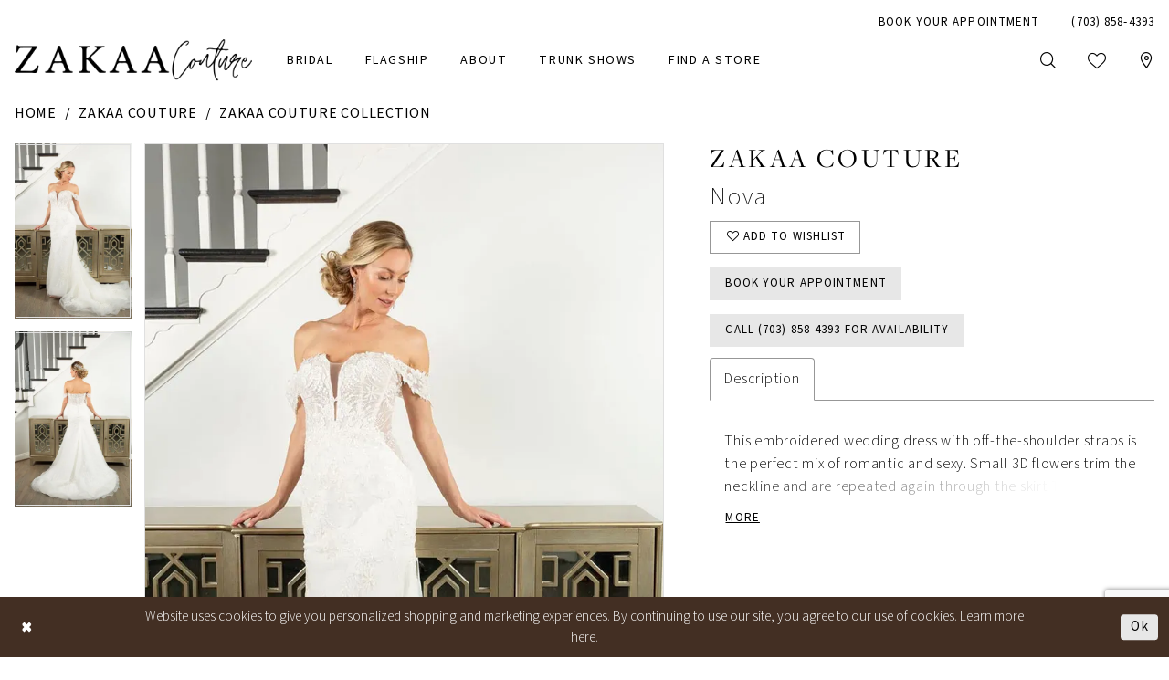

--- FILE ---
content_type: text/html; charset=utf-8
request_url: https://zakaacouture.com/zakaa-couture/zakaa-couture-2024-collection-1/nova
body_size: 17574
content:




<!DOCTYPE html>
<html class="" lang="en-US">
<head>
    
<base href="/">
<meta charset="UTF-8">
<meta name="viewport" content="width=device-width, initial-scale=1, maximum-scale=2, user-scalable=0" />
<meta name="format-detection" content="telephone=yes">

    <link rel="apple-touch-icon" sizes="180x180" href="Themes/ZakaaCouture/Content/img/favicon/apple-touch-icon.png">
<link rel="icon" type="image/png" sizes="32x32" href="Themes/ZakaaCouture/Content/img/favicon/favicon-32x32.png">
<link rel="icon" type="image/png" sizes="16x16" href="Themes/ZakaaCouture/Content/img/favicon/favicon-16x16.png">
<link rel="manifest" href="Themes/ZakaaCouture/Content/img/favicon/site.webmanifest">
<link rel="mask-icon" href="Themes/ZakaaCouture/Content/img/favicon/safari-pinned-tab.svg" color="#e7e7e7">
<meta name="msapplication-TileColor" content="#e7e7e7">
<meta name="msapplication-config" content="Themes/ZakaaCouture/Content/img/favicon/browserconfig.xml">
<meta name="theme-color" content="#ffffff">
    <link rel="preconnect" href="https://use.typekit.net" crossorigin="anonymous">
<link rel="preconnect" href="https://p.typekit.net" crossorigin="anonymous">
<link rel="preload" href="https://use.typekit.net/bze4aqn.css" as="style">
<link rel="stylesheet" href="https://use.typekit.net/bze4aqn.css"/>

    
<title>Zakaa Couture Gowns | Zakaa Couture - Nova | Zakaa Couture</title>

    <meta property="og:title" content="Zakaa Couture Gowns | Zakaa Couture - Nova | Zakaa Couture" />
    <meta property="og:type" content="website" />
    <meta property="og:url" content="https://zakaacouture.com/zakaa-couture/zakaa-couture-2024-collection-1/nova"/>
        <meta name="description" content="Zakaa Couture is a fashion designer and creative director based in the USA known for her bridal and ready-to-wear collection. The ZAKAA Couture collections are  timeless, elegant and beautiful. In addition to the high-quality couture craftsmanship of the wedding dresses, the clutches and accessories are exquisite. Style Nova" />
        <meta property="og:description" content="Zakaa Couture is a fashion designer and creative director based in the USA known for her bridal and ready-to-wear collection. The ZAKAA Couture collections are  timeless, elegant and beautiful. In addition to the high-quality couture craftsmanship of the wedding dresses, the clutches and accessories are exquisite. Style Nova" />
        <meta property="og:image" content="https://dy9ihb9itgy3g.cloudfront.net/products/9511/nova/nova_f_d.670.webp" />
        <meta name="twitter:image" content="https://dy9ihb9itgy3g.cloudfront.net/products/9511/nova/nova_f_d.670.webp">
        <meta name="keywords" content="Zakaa Couture, Zakaa Love, Zakaa Separates, Zakaa Accessories, Zakaa couture 2023, Zaka Couture 2022, Bridal Stores in Northern Virginia, Bridal Dresses in Metropolitan DC, Couture Wedding Dresses in Maryland, Wedding Dresses in Fairfax VA, Wedding Dresses in Mclean, VA,Couture Wedding Dresses in Falls Church, VA, Wedding Gowns in Centreville, VA, Wedding Dresses in Rockville, MD, Lace Wedding Dresses in Vienna, VA, Couture Wedding Dresses in Oakton, VA, Couture Wedding Dresses in Reston, VA, Wedding Gowns in Leesburg VA, Bridal Dresses in Mclean VA, Couture Wedding Dresses  in Reston, VA, Bridal Dresses in Northern Virginia, Bridal Gowns in Metropolitan DC, Bridal Dresses in Centreville, VA, Bridal Gowns in Silver Spring, MD, Wedding Dresses in Arlington, VA, Wedding Dresses in Leesburg, VA, Couture Wedding Dresses in Reston, VA, Couture Bridal Dresses Oakton, VA, Couture Wedding Gowns in Rockville, MD, Couture Bridal Gowns in McLean, VA" />
        <meta name="google-site-verification" content="nTef3gELWqHcm1vKT9__bgiOKLGM4be4Q-7YT9I7LpQ" />
        <link rel="canonical" href="https://zakaacouture.com/zakaa-couture/zakaa-couture-2024-collection-1/nova" />

    

    <link rel="preload" href="/Content/fonts/syvoicomoon/Syvo-Icomoon.woff?y5043x" as="font" type="font/woff" crossorigin>

    <link rel="stylesheet" type="text/css" href="https://zakaacouture.com/content/theme.min.css?v=20251230121129"/>
    

    



    





<!-- Google tag (gtag.js) -->

<meta name="google-site-verification" content="LngoipQXFtsuw0OZBY4psF6hYyjB1lpnEihPqX4WsiI" />

<script async src="https://www.googletagmanager.com/gtag/js?id=AW-10867247642"></script>
<script>
  window.dataLayer = window.dataLayer || [];
  function gtag(){dataLayer.push(arguments);}
  gtag('js', new Date());

  gtag('config', 'AW-10867247642');
</script>

<!-- Google Tag Manager -->

<script>(function(w,d,s,l,i){w[l]=w[l]||[];w[l].push({'gtm.start':

new Date().getTime(),event:'gtm.js'});var f=d.getElementsByTagName(s)[0],

j=d.createElement(s),dl=l!='dataLayer'?'&l='+l:'';j.async=true;j.src=

'https://www.googletagmanager.com/gtm.js?id='+i+dl;f.parentNode.insertBefore(j,f);

})(window,document,'script','dataLayer','GTM-T2K3S9XN');</script>

<!-- End Google Tag Manager -->
</head>
<body class="page-pdp page-common page-white  ">
    <!--[if lt IE 11]>
      <p class="browsehappy">You are using an <strong>outdated</strong> browser. Please <a href="http://browsehappy.com/">upgrade your browser</a> to improve your experience.</p>
    <![endif]-->
    <div class="hidden-vars" data-vars>
    <div class="breakpoint-xl" data-var-name="breakpoint" data-var-type="xl" data-var-value="width"></div>
    <div class="breakpoint-lg" data-var-name="breakpoint" data-var-type="lg" data-var-value="width"></div>
    <div class="breakpoint-md" data-var-name="breakpoint" data-var-type="md" data-var-value="width"></div>
    <div class="breakpoint-sm" data-var-name="breakpoint" data-var-type="sm" data-var-value="width"></div>
    <div class="color-primary" data-var-name="color" data-var-type="primary" data-var-value="color"></div>
    <div class="color-secondary" data-var-name="color" data-var-type="secondary" data-var-value="color"></div>
</div>
    <!-- Loader -->
    <div id="spinner" class="loader">
        <div class="round">
            <div class="section"></div>
        </div>
    </div>
    <div class="app-container app-container-fix">
        
<div class="primary-block iblock-fix" data-property="fixed-header">
    



    <div class="preheader preheader-main" id="preheader">
        <div class="container">
            <div class="row">
                <div class="preheader-blocks">
                    <a
                       href="/"
                       class="brand-logo hidden-gt-sm"
                       aria-label="Zakaa Couture">
                        <img class="not-invert"
                             src="logos/main-logo?v=2739a3ee-fa1d-c9bb-0c8d-2f146c3b6e07"
                             alt="Zakaa Couture" />
                    </a>
                    <div class="preheader-block preheader-left header-style hidden-gt-sm">
                        <ul role="menu" aria-label="Preheader Menu. Buttons: Hamburger menu">
                            <li role="menuitem" class="hidden-icon">
                                <span class="navbar-toggle menu-item collapsed"
      data-toggle="collapse"
      data-target="#main-navbar"
      role="button"
      aria-label="Toggle Main Navigation Menu"
      aria-controls="main-navbar"
      aria-haspopup="true"
      aria-expanded="false">
    <i class="icomoon icomoon-hamburger-menu"
       aria-hidden="true"></i>
</span>
                            </li>
                        </ul>
                    </div>
                    <div class="preheader-block preheader-right header-style">
                        <ul role="menu"
                            aria-label="Preheader Menu. Buttons: appointments, phone, location, search, appointments">
                                <li role="menuitem" class="hidden-icon hidden-xs hidden-sm">
                                    <a href="appointments" aria-label="Book Your Appointment">
  <i class="icomoon icomoon-calendar"
     aria-hidden="true"></i>
  <span>Book Your Appointment</span>
</a>
                                </li>
                                <li role="menuitem" class="hidden-icon">
                                    <a href="tel:7038584393"
    rel="nofollow" 
    aria-label="Phone Us: (703) 858 4393">
    <i class="icomoon icomoon-phone" aria-hidden="true"></i>
    <span>(703)&nbsp;858&#8209;4393</span>
</a>
                                </li>    
                                <li role="menuitem" class="hidden-gt-sm">
                                    <a href="/store-locator/US"
   aria-label="Visit Location Page">
  <i class="icomoon icomoon-location-pin"
     aria-hidden="true"></i>
</a>
                                </li>
                            <li role="menuitem" class="search-block hidden-gt-sm">
                                <a class="show-search" 
   href="search" 
   aria-haspopup="true" 
   aria-expanded="false" 
   aria-label="Show search">
    <i class="icomoon icomoon-search"
       aria-hidden="true"></i>
</a>

                                <div class="search-holder">
                                    
<div name="search-form"
     role="search"
     aria-label="Search form"
     class="search-form iblock-fix collapsed">
    <div class="search-group ui-widget">
        <div class="search-btn search-btn-left">
            <button type="submit"
                    data-trigger="search"
                    aria-label="Submit Search">
                <i class="icomoon icomoon-search"
                   aria-hidden="true"></i>
            </button>
        </div>
        <div class="search-btn search-btn-right">
            <button type="button"
                    class="close-search-form"
                    aria-label="Close Search">
                <i class="icomoon icomoon-close-x"
                   aria-hidden="true"></i>
            </button> 
        </div>
        <input type="search"
               name="query"
               class="ui-autocomplete-input"
               placeholder="search…"
               aria-label="Enter Search Text"
               data-property="search"
               autocomplete="off">
    </div>
</div>
                                </div>
                            </li>
                                <li role="menuitem" class="hidden-gt-sm">
                                    <a href="appointments" aria-label="Book Your Appointment">
  <i class="icomoon icomoon-calendar"
     aria-hidden="true"></i>
  <span>Book Your Appointment</span>
</a>
                                </li>    
                        </ul>
                    </div>
                </div>
            </div>
        </div>
    </div>
    <header class="header iblock-fix" id="header">
        <div class="container"> 
            <div class="row">
                <div class="header-blocks clearfix">
                    <a
                       href="/"
                       class="brand-logo hidden-xs hidden-sm"
                       aria-label="Zakaa Couture">
                        <img class="not-invert"
                             src="logos/main-logo?v=2739a3ee-fa1d-c9bb-0c8d-2f146c3b6e07"
                             alt="Zakaa Couture" />
                        <img class="invert"
                             src="logos/inverted-logo?v=10aa4fcc-9261-95ce-5be8-ffd33d5e624d"
                             alt="Zakaa Couture" />
                    </a>
                    <div class="header-block header-center header-style">
                        <div class="header-navbar">
                            

<div id="main-navbar" class="navbar-collapse main-navbar main-navbar-extended collapse">
    <div class="main-navbar-extended-contents">
        
<div class="main-navbar-extended-header hidden-gt-sm">
    <div class="main-navbar-extended-header-search">
        
<div name="search-form"
     role="search"
     aria-label="Search form"
     class="search-form iblock-fix collapsed">
    <div class="search-group ui-widget">
        <div class="search-btn search-btn-left">
            <button type="submit"
                    data-trigger="search"
                    aria-label="Submit Search">
                <i class="icomoon icomoon-search"
                   aria-hidden="true"></i>
            </button>
        </div>
        <div class="search-btn search-btn-right">
            <button type="button"
                    class="close-search-form"
                    aria-label="Close Search">
                <i class="icomoon icomoon-close-x"
                   aria-hidden="true"></i>
            </button> 
        </div>
        <input type="search"
               name="query"
               class="ui-autocomplete-input"
               placeholder="search…"
               aria-label="Enter Search Text"
               data-property="search"
               autocomplete="off">
    </div>
</div>
    </div>
</div>
        
<div class="main-navbar-extended-body">
    




<nav class="common-navbar" role="navigation" id="common-navbar" aria-label="Main Navigation">
    <span
          class="close-navbar close-btn "
          data-toggle="collapse"
          data-target="#main-navbar"
          role="button"
          tabindex="0"
          aria-controls="main-navbar"
          aria-haspopup="true"
          aria-expanded="false"
          aria-label="Close Navbar">
    </span>

            <ul role="menubar" aria-label="Main Navigation Menu">
                    <li role="none" data-menu-item>
                        <a class="navbar-item" role="menuitem" tabindex="0" aria-haspopup="false" aria-expanded="false" href="/zakaa-couture" rel="" target="">
                            <span>Bridal</span>
                            <i class="sign" aria-hidden="true"></i>
                        </a>
                    </li>
                    <li role="none" data-menu-item>
                        <a class="navbar-item" role="menuitem" tabindex="-1" aria-haspopup="false" aria-expanded="false" href="flagship-atelier" rel="" target="">
                            <span>Flagship</span>
                            <i class="sign" aria-hidden="true"></i>
                        </a>
                    </li>
                    <li role="none" data-menu-item>
                            <input type="checkbox" autocomplete="off" 
                                   data-trigger="menu-opener"
                                   tabindex="-1"
                                   aria-label="Toggle About Sub Menu"/>
                        <a class="navbar-item" role="menuitem" tabindex="-1" aria-haspopup="true" aria-expanded="false" href="about-us" rel="" target="">
                            <span>About</span>
                            <i class="sign" aria-hidden="true"></i>
                        </a>
                            <ul role="menu"
                                aria-label="About Sub Menu"
                                class="common-sub-menu">
                                
        <li role="none"
            data-menu-item="empty">
                <input type="checkbox"
                       autocomplete="off"
                       data-trigger="menu-opener"
                       tabindex="-1"
                       aria-label="Toggle Sub Menu"/>
                <ul role="menu"
                    aria-label=" Sub Menu">
                    
        <li role="none"
            data-menu-item="">
                <a class="navbar-item" role="menuitem" tabindex="0" aria-haspopup="false" aria-expanded="false" href="meet-the-designer" rel="" target="">
                    <span>Meet the Designer</span>
                    <i class="sign" aria-hidden="true"></i>
                </a>
        </li>        
        <li role="none"
            data-menu-item="">
                <a class="navbar-item" role="menuitem" tabindex="-1" aria-haspopup="false" aria-expanded="false" href="about-us" rel="" target="">
                    <span>About Us</span>
                    <i class="sign" aria-hidden="true"></i>
                </a>
        </li>        
        <li role="none"
            data-menu-item="">
                <a class="navbar-item" role="menuitem" tabindex="-1" aria-haspopup="false" aria-expanded="false" href="customizations" rel="" target="">
                    <span>Customizations</span>
                    <i class="sign" aria-hidden="true"></i>
                </a>
        </li>        
        <li role="none"
            data-menu-item="">
                <a class="navbar-item" role="menuitem" tabindex="-1" aria-haspopup="false" aria-expanded="false" href="customization-journey" rel="" target="">
                    <span>Customization Journey</span>
                    <i class="sign" aria-hidden="true"></i>
                </a>
        </li>        
        <li role="none"
            data-menu-item="">
                <a class="navbar-item" role="menuitem" tabindex="-1" aria-haspopup="false" aria-expanded="false" href="why-brides-choose-zakaa" rel="" target="">
                    <span>Why Brides Choose ZAKAA</span>
                    <i class="sign" aria-hidden="true"></i>
                </a>
        </li>        
        <li role="none"
            data-menu-item="">
                <a class="navbar-item" role="menuitem" tabindex="-1" aria-haspopup="false" aria-expanded="false" href="real-brides" rel="" target="">
                    <span>Zakaa Brides</span>
                    <i class="sign" aria-hidden="true"></i>
                </a>
        </li>        
        <li role="none"
            data-menu-item="">
                <a class="navbar-item" role="menuitem" tabindex="-1" aria-haspopup="false" aria-expanded="false" href="faq" rel="" target="">
                    <span>Frequently Asked Questions</span>
                    <i class="sign" aria-hidden="true"></i>
                </a>
        </li>        
        <li role="none"
            data-menu-item="">
                <a class="navbar-item" role="menuitem" tabindex="-1" aria-haspopup="false" aria-expanded="false" href="testimonials" rel="" target="">
                    <span>Testimonials</span>
                    <i class="sign" aria-hidden="true"></i>
                </a>
        </li>        
        <li role="none"
            data-menu-item="">
                <a class="navbar-item" role="menuitem" tabindex="-1" aria-haspopup="false" aria-expanded="false" href="/blog" rel="" target="">
                    <span>Blog</span>
                    <i class="sign" aria-hidden="true"></i>
                </a>
        </li>        
        <li role="none"
            data-menu-item="">
                <a class="navbar-item" role="menuitem" tabindex="-1" aria-haspopup="false" aria-expanded="false" href="/events" rel="" target="">
                    <span>Events</span>
                    <i class="sign" aria-hidden="true"></i>
                </a>
        </li>        

                </ul>
        </li>        

                            </ul>                                
                    </li>
                    <li role="none" data-menu-item>
                        <a class="navbar-item" role="menuitem" tabindex="-1" aria-haspopup="false" aria-expanded="false" href="trunk-shows" rel="" target="">
                            <span>Trunk Shows</span>
                            <i class="sign" aria-hidden="true"></i>
                        </a>
                    </li>
                    <li role="none" data-menu-item>
                        <a class="navbar-item" role="menuitem" tabindex="-1" aria-haspopup="false" aria-expanded="false" href="/store-locator/US" rel="" target="">
                            <span>Find A Store</span>
                            <i class="sign" aria-hidden="true"></i>
                        </a>
                    </li>
            </ul>
</nav>



</div>
        
<div class="main-navbar-extended-footer hidden-gt-sm">
    <div class="main-navbar-extended-footer-icons">
        <ul>
                    <li>
                        <a href="/wishlist">
                            <i class="icon-syvo icon-heart-o" aria-hidden="true"></i>
                            <span>Wishlist</span>
                        </a>
                    </li>
                <li>
                    <a href="/login">
                        <i class="icon-syvo icon-user-o" aria-hidden="true"></i>
                        <span>Sign In</span>
                    </a>
                </li>
                <li>
                    <a href="/register">
                        <i class="icon-syvo icon-user-o" aria-hidden="true"><span>+</span></i>
                        <span>Sign Up</span>
                    </a>
                </li>
        </ul>
    </div>
</div>
    </div>
    
<div class="main-navbar-extended-overlay" data-toggle="collapse" data-target="#main-navbar" aria-haspopup="false" aria-expanded="false" aria-hidden="true"></div>
</div>
                        </div>
                    </div>
                    <div class="header-block header-right header-style hidden-xs hidden-sm">
                        <ul role="menu" aria-label="Header Menu. Buttons: search, wishlist, location">
                            <li role="menuitem" class="search-block">
                                <a class="show-search" 
   href="search" 
   aria-haspopup="true" 
   aria-expanded="false" 
   aria-label="Show search">
    <i class="icomoon icomoon-search"
       aria-hidden="true"></i>
</a>

                                <div class="search-holder">
                                    
<div name="search-form"
     role="search"
     aria-label="Search form"
     class="search-form iblock-fix collapsed">
    <div class="search-group ui-widget">
        <div class="search-btn search-btn-left">
            <button type="submit"
                    data-trigger="search"
                    aria-label="Submit Search">
                <i class="icomoon icomoon-search"
                   aria-hidden="true"></i>
            </button>
        </div>
        <div class="search-btn search-btn-right">
            <button type="button"
                    class="close-search-form"
                    aria-label="Close Search">
                <i class="icomoon icomoon-close-x"
                   aria-hidden="true"></i>
            </button> 
        </div>
        <input type="search"
               name="query"
               class="ui-autocomplete-input"
               placeholder="search…"
               aria-label="Enter Search Text"
               data-property="search"
               autocomplete="off">
    </div>
</div>
                                </div>
                            </li>
                            <li role="menuitem">
                                <a href="/wishlist"
   aria-label="Visit Wishlist Page">
    <i class="icomoon icomoon-heart"
       aria-hidden="true"></i>
</a>
                            </li>
                                <li role="menuitem">
                                    <a href="/store-locator/US"
   aria-label="Visit Location Page">
  <i class="icomoon icomoon-location-pin"
     aria-hidden="true"></i>
</a>
                                </li>    
                        </ul>
                    </div>
                </div>
            </div>
        </div>
    </header>
</div>
        


        <div class="main-content" id="main">
            



<div class="details-cmp common-cmp bootstrap-iso iblock-fix">

    

<section class="section-breadcrumbs">
    <div class="container">
        <div class="row">
            <div class="common-breadcrumbs">
                <ul>
                        <li>
                                <a class=""
                                   href="/">Home</a>

                        </li>
                        <li>
                                <a class=""
                                   href="/zakaa-couture">Zakaa Couture</a>

                        </li>
                        <li>
                                <a class=""
                                   href="/zakaa-couture/zakaa-couture-2024-collection-1">Zakaa Couture Collection</a>

                        </li>
                </ul>
            </div>
        </div>

    </div>
</section>

    <section class="section-product" data-product-id="104">
        <div class="container">
            <div class="row">
                <div class="product-bio">
                    <div class="product-detailed clearfix iblock-fix">
                        <div class="product-info product-visual">

                            




<div class="product-media">
    

    <div class="product-views clearfix" data-property="parent">
        <span role="heading" aria-level="2" class="sr-only">Products Views Carousel</span>
        <a href="#products-views-skip" title="Skip to end" class="sr-only sr-only-focusable" 
           data-trigger="scroll-to" data-target="#products-views-skip">Skip to end</a>
        

<div class="product-view previews">
        <div class="list" data-list="previews" aria-label="Zakaa Couture Nova thumbnail list">

                    <div class="list-item">
                        <div class="preview has-background"
                             style="background-image: url('https://dy9ihb9itgy3g.cloudfront.net/products/9511/nova/nova_f_d.340.webp')"
                             data-trigger="color-filter-all"
                             data-value-id="">
                            <img src="https://dy9ihb9itgy3g.cloudfront.net/products/9511/nova/nova_f_d.340.webp" alt="Zakaa Couture Nova #0 default frontface vertical thumbnail"/>
                        </div>
                    </div>
                    <div class="list-item">
                        <div class="preview has-background"
                             style="background-image: url('https://dy9ihb9itgy3g.cloudfront.net/products/9511/nova/nova_b.340.webp')"
                             data-trigger="color-filter-all"
                             data-value-id="">
                            <img src="https://dy9ihb9itgy3g.cloudfront.net/products/9511/nova/nova_b.340.webp" alt="Zakaa Couture Nova #1 default backface vertical thumbnail"/>
                        </div>
                    </div>
        </div>
</div>
        

<div class="product-view overviews common-videolist">

        <div class="list" data-list="overviews" data-slick>
                    <div class="list-item slick-current">
                        <div class="overview"
                             data-lazy-background
                             data-value-id=""
                             data-related-image="false">
                            <a href="https://dy9ihb9itgy3g.cloudfront.net/products/9511/nova/nova_f_d.2000.webp"
                               class="MagicZoom overview-media" data-options="lazyZoom: true; textClickZoomHint: Click to zoom"
                               aria-label="Full size Zakaa Couture Nova #0 default frontface vertical picture">
                                <img data-lazy="https://dy9ihb9itgy3g.cloudfront.net/products/9511/nova/nova_f_d.740.webp" 
                                     alt="Zakaa Couture Nova #0 default frontface vertical picture"/>
                            </a>
                        </div>
                    </div>
                    <div class="list-item ">
                        <div class="overview"
                             data-lazy-background
                             data-value-id=""
                             data-related-image="false">
                            <a href="https://dy9ihb9itgy3g.cloudfront.net/products/9511/nova/nova_b.2000.webp"
                               class="MagicZoom overview-media" data-options="lazyZoom: true; textClickZoomHint: Click to zoom"
                               aria-label="Full size Zakaa Couture Nova #1 default backface vertical picture">
                                <img data-lazy="https://dy9ihb9itgy3g.cloudfront.net/products/9511/nova/nova_b.740.webp" 
                                     alt="Zakaa Couture Nova #1 default backface vertical picture"/>
                            </a>
                        </div>
                    </div>
        </div>
    
    <div class="controls">
        <div class="list">
            <div class="list-item">
            </div>
        </div>
    </div>

    

</div>
        <div id="products-views-skip" class="sr-only" tabindex="-1">Products Views Carousel End</div>
    </div>

</div>

<div class="visual-dots dots-placeholder"></div>

<div class="social-networks social-share social-share-single">
    <ul>
        <li>
            <span class="share-title">
                Share:
            </span>
        </li>
                    <li style="display: none;">
                        <a href="https://www.pinterest.com/zakaa/"
                           data-property="pinterest-share"
                           data-placement="Social group"
                           target="_blank" title="Pinterest" aria-label="Share using Pinterest">
                            <i class="fa fa-pinterest-p" aria-hidden="true"></i>
                        </a>
                    </li>
                    <li style="display: none;">
                        <a href="https://x.com/ZAKAACOUTURE"
                           data-property="x-share"
                           data-placement="Social group"
                           target="_blank" title="X" aria-label="Share using X">
                            <i class="icon-syvo icon-x-twitter" aria-hidden="true"></i>
                        </a>
                    </li>
        
    </ul>
</div>




                        </div>
                        <div class="product-info product-sheet" data-property="product-details">

                            


<div class="product-heading">
    <div class="option name">
        
    <h1 role="heading" aria-level="1">
        Zakaa Couture
    </h1>

    <h3 role="heading" aria-level="2">
        Nova
    </h3>


    </div>
    

</div>




    <div class="product-dynamic">
        
        
    </div>



<div class="product-actions" aria-live="polite" aria-label="Product buttons. Cart and Wishlist buttons state depends on color/size combination chosen">
    <div class="option buttons-block">


    <div class="relative-container">
        <div class="cart-hint" data-property="cart-tooltip">
    <a href="#" class="cart-hint-close" data-trigger="cart-tooltip-close" aria-label="Close ship date tooltip"><span aria-hidden="true">&#10006;</span></a>
    <div class="cart-hint-header">
        <span class="h5" data-change="cart-tooltip-header">Ship date:</span>
    </div>
    <div class="cart-hint-body">
        <p data-change="cart-tooltip-text"></p>
    </div>
    <div class="cart-hint-arrow"></div>
</div>
        <a href="javascript:void(0);" class="btn btn-success-invert btn__add-wishlist" data-property="add-wishlist" data-value="true">
            <i class="fa fa-heart-o btn__add-wishlist__icon" aria-hidden="true"></i>
            <span class="btn__add-wishlist__title">Add to Wishlist</span>
            <i class="fa fa-check btn__add-wishlist__icon--active" aria-hidden="true"></i>
            <span class="btn__add-wishlist__title--active">Added To Wishlist</span>
        </a>
    </div>
    <a href="appointments" class="btn btn-success" data-property="book-appointment" >
        Book Your Appointment
    </a>
    <a href="tel:7038584393" data-property="cart-call" data-value="true"
       class="btn btn-success text-uppercase hide">
        Call (703)&nbsp;858&#8209;4393 for Availability
    </a>
    

    </div>
</div>






    <div class="product-attributes">
        <div class="option description">
            


    <div class="tabs tabs-description">
        <ul class="nav nav-tabs">
                <li class="active">
                    <a data-toggle="tab" href="#description" class="option-title">Description</a>
                </li>
        </ul>
        <div class="tab-content">
                <div id="description" class="tab-pane fade in active">
                    <div class="product-detailed-description theme-typo" data-property="description">
                        This embroidered wedding dress with off-the-shoulder straps is the perfect mix of romantic and sexy. Small 3D flowers trim the neckline and are repeated again through the skirt The sheer bodice of the gown extends to the back, adding to the sexiness of the style.
                    </div>
                    <a href="javascript:void(0);" class="btn btn-link"
                       data-property="more" role="button" aria-label="Toggle expanded description">
                    </a>
                </div>


        </div>
    </div>

        </div>
    </div>




                        </div>
                    </div>

                    


                </div>
            </div>
        </div>
    </section>


    


    <section class="section-header">
        <div class="container">
            <div class="row">
                <div class="header">
                    <h2>Related Products</h2>
                </div>
            </div>
        </div>
    </section>
    <section class="section-recommended section-related" aria-label="Related Products">
        <span role="heading" aria-level="2" class="sr-only">Related Products Carousel</span>
        <a href="#related-products-skip" title="Skip to end" class="sr-only sr-only-focusable"
           data-trigger="scroll-to" data-target="#related-products-skip">Skip to end</a>
        <div class="container">
            <div class="row">
                <div class="recommended-products related-products" data-property="related-products">
                        
    <div class="product-list  prices-hidden colors-hidden" aria-label="Product List" data-property="product-list">
        <div class="list" data-list="products">

                    <div class="list-item" data-layout-width>
                        
<div class="product " data-property="parent" data-product-id="139">

    <div class="product-content product-content-visual clearfix">
       


    <a href="/zakaa-couture/zakaa-couture-2024-collection-1/selene" class="product-images" data-link="product-images" 
       role="presentation" 
       tabindex="-1" 
       aria-label="Visit Selene Page">
        <div class="list" data-list="product-images" role="list">
            <div class="list-item" role="listitem">
                


<div class="product-image product-image-default has-background" data-img="default" data-lazy-load="bg" data-src="https://dy9ihb9itgy3g.cloudfront.net/products/13102/selene/selene__d_f.740.webp" style="background-image: url(&#x27;Themes/Common/Content/img/no-image.png&#x27;)" data-related-image="false"><img alt="Selene Default Thumbnail Image" height="1151" src="Themes/Common/Content/img/no-image.png" width="740" /></div>


            </div>
        </div>
    </a>

        
        

    </div>
    
    <div class="product-content product-content-brief clearfix">

        
        <div class="product-brief">

            <a href="/zakaa-couture/zakaa-couture-2024-collection-1/selene" data-link="product-title" class="product-brief-content product-brief-content-title">
                <div class="product-title">
    <div class="title title-small" title="Selene">
        <h4 role="presentation" aria-level="4">
            <span data-layout-font>Selene</span>
        </h4>
</div>
</div>
            </a>

            


        </div>
    </div>
</div>
                    </div>
                    <div class="list-item" data-layout-width>
                        
<div class="product " data-property="parent" data-product-id="140">

    <div class="product-content product-content-visual clearfix">
       


    <a href="/zakaa-couture/zakaa-couture-2024-collection-1/tara" class="product-images" data-link="product-images" 
       role="presentation" 
       tabindex="-1" 
       aria-label="Visit Tara Page">
        <div class="list" data-list="product-images" role="list">
            <div class="list-item" role="listitem">
                


<div class="product-image product-image-default has-background" data-img="default" data-lazy-load="bg" data-src="https://dy9ihb9itgy3g.cloudfront.net/products/2731/tara/tara___&#x2B;(2).740.jpg" style="background-image: url(&#x27;Themes/Common/Content/img/no-image.png&#x27;)" data-related-image="false"><img alt="Tara Default Thumbnail Image" height="1151" src="Themes/Common/Content/img/no-image.png" width="740" /></div>


            </div>
        </div>
    </a>

        
        

    </div>
    
    <div class="product-content product-content-brief clearfix">

        
        <div class="product-brief">

            <a href="/zakaa-couture/zakaa-couture-2024-collection-1/tara" data-link="product-title" class="product-brief-content product-brief-content-title">
                <div class="product-title">
    <div class="title title-small" title="Tara">
        <h4 role="presentation" aria-level="4">
            <span data-layout-font>Tara</span>
        </h4>
</div>
</div>
            </a>

            


        </div>
    </div>
</div>
                    </div>
                    <div class="list-item" data-layout-width>
                        
<div class="product " data-property="parent" data-product-id="249">

    <div class="product-content product-content-visual clearfix">
       


    <a href="/zakaa-couture/zakaa-couture-2024-collection-1/sosana" class="product-images" data-link="product-images" 
       role="presentation" 
       tabindex="-1" 
       aria-label="Visit Sosana Page">
        <div class="list" data-list="product-images" role="list">
            <div class="list-item" role="listitem">
                


<div class="product-image product-image-default has-background" data-img="default" data-lazy-load="bg" data-src="https://dy9ihb9itgy3g.cloudfront.net/products/$uploads/products/10297/sosana/sosana__1.740.webp" style="background-image: url(&#x27;Themes/Common/Content/img/no-image.png&#x27;)" data-related-image="false"><img alt="Sosana Default Thumbnail Image" height="1151" src="Themes/Common/Content/img/no-image.png" width="740" /></div>


            </div>
        </div>
    </a>

        
        

    </div>
    
    <div class="product-content product-content-brief clearfix">

        
        <div class="product-brief">

            <a href="/zakaa-couture/zakaa-couture-2024-collection-1/sosana" data-link="product-title" class="product-brief-content product-brief-content-title">
                <div class="product-title">
    <div class="title title-small" title="Sosana">
        <h4 role="presentation" aria-level="4">
            <span data-layout-font>Sosana</span>
        </h4>
</div>
</div>
            </a>

            


        </div>
    </div>
</div>
                    </div>
                    <div class="list-item" data-layout-width>
                        
<div class="product " data-property="parent" data-product-id="108">

    <div class="product-content product-content-visual clearfix">
       


    <a href="/zakaa-couture/zakaa-couture-2024-collection-1/scarlet-wings" class="product-images" data-link="product-images" 
       role="presentation" 
       tabindex="-1" 
       aria-label="Visit Scarlet Wings Page">
        <div class="list" data-list="product-images" role="list">
            <div class="list-item" role="listitem">
                


<div class="product-image product-image-default has-background" data-img="default" data-lazy-load="bg" data-src="https://dy9ihb9itgy3g.cloudfront.net/products/9511/scarletwings/scarletwings_f_d.740.webp" style="background-image: url(&#x27;Themes/Common/Content/img/no-image.png&#x27;)" data-related-image="false"><img alt="Scarlet Wings Default Thumbnail Image" height="1151" src="Themes/Common/Content/img/no-image.png" width="740" /></div>


            </div>
        </div>
    </a>

        
        

    </div>
    
    <div class="product-content product-content-brief clearfix">

        
        <div class="product-brief">

            <a href="/zakaa-couture/zakaa-couture-2024-collection-1/scarlet-wings" data-link="product-title" class="product-brief-content product-brief-content-title">
                <div class="product-title">
    <div class="title title-small" title="Scarlet Wings">
        <h4 role="presentation" aria-level="4">
            <span data-layout-font>Scarlet Wings</span>
        </h4>
</div>
</div>
            </a>

            


        </div>
    </div>
</div>
                    </div>
                    <div class="list-item" data-layout-width>
                        
<div class="product " data-property="parent" data-product-id="107">

    <div class="product-content product-content-visual clearfix">
       


    <a href="/zakaa-couture/zakaa-couture-2024-collection-1/scarlet" class="product-images" data-link="product-images" 
       role="presentation" 
       tabindex="-1" 
       aria-label="Visit Scarlet Page">
        <div class="list" data-list="product-images" role="list">
            <div class="list-item" role="listitem">
                


<div class="product-image product-image-default has-background" data-img="default" data-lazy-load="bg" data-src="https://dy9ihb9itgy3g.cloudfront.net/products/9561/scarlet/scarlet_9.740.webp" style="background-image: url(&#x27;Themes/Common/Content/img/no-image.png&#x27;)" data-related-image="false"><img alt="Scarlet Default Thumbnail Image" height="1151" src="Themes/Common/Content/img/no-image.png" width="740" /></div>


            </div>
        </div>
    </a>

        
        

    </div>
    
    <div class="product-content product-content-brief clearfix">

        
        <div class="product-brief">

            <a href="/zakaa-couture/zakaa-couture-2024-collection-1/scarlet" data-link="product-title" class="product-brief-content product-brief-content-title">
                <div class="product-title">
    <div class="title title-small" title="Scarlet">
        <h4 role="presentation" aria-level="4">
            <span data-layout-font>Scarlet</span>
        </h4>
</div>
</div>
            </a>

            


        </div>
    </div>
</div>
                    </div>
                    <div class="list-item" data-layout-width>
                        
<div class="product " data-property="parent" data-product-id="138">

    <div class="product-content product-content-visual clearfix">
       


    <a href="/zakaa-couture/zakaa-couture-2024-collection-1/royale" class="product-images" data-link="product-images" 
       role="presentation" 
       tabindex="-1" 
       aria-label="Visit Royale Page">
        <div class="list" data-list="product-images" role="list">
            <div class="list-item" role="listitem">
                


<div class="product-image product-image-default has-background" data-img="default" data-lazy-load="bg" data-src="https://dy9ihb9itgy3g.cloudfront.net/products/2743/royale/royale_f_d.740.webp" style="background-image: url(&#x27;Themes/Common/Content/img/no-image.png&#x27;)" data-related-image="false"><img alt="Royale Default Thumbnail Image" height="1151" src="Themes/Common/Content/img/no-image.png" width="740" /></div>


            </div>
        </div>
    </a>

        
        

    </div>
    
    <div class="product-content product-content-brief clearfix">

        
        <div class="product-brief">

            <a href="/zakaa-couture/zakaa-couture-2024-collection-1/royale" data-link="product-title" class="product-brief-content product-brief-content-title">
                <div class="product-title">
    <div class="title title-small" title="Royale">
        <h4 role="presentation" aria-level="4">
            <span data-layout-font>Royale</span>
        </h4>
</div>
</div>
            </a>

            


        </div>
    </div>
</div>
                    </div>
                    <div class="list-item" data-layout-width>
                        
<div class="product " data-property="parent" data-product-id="246">

    <div class="product-content product-content-visual clearfix">
       


    <a href="/zakaa-couture/zakaa-couture-2024-collection-1/rio" class="product-images" data-link="product-images" 
       role="presentation" 
       tabindex="-1" 
       aria-label="Visit Rio Page">
        <div class="list" data-list="product-images" role="list">
            <div class="list-item" role="listitem">
                


<div class="product-image product-image-default has-background" data-img="default" data-lazy-load="bg" data-src="https://dy9ihb9itgy3g.cloudfront.net/products/$uploads/products/10297/geneve/geneve__3.740.webp" style="background-image: url(&#x27;Themes/Common/Content/img/no-image.png&#x27;)" data-related-image="false"><img alt="Rio Default Thumbnail Image" height="1151" src="Themes/Common/Content/img/no-image.png" width="740" /></div>


            </div>
        </div>
    </a>

        
        

    </div>
    
    <div class="product-content product-content-brief clearfix">

        
        <div class="product-brief">

            <a href="/zakaa-couture/zakaa-couture-2024-collection-1/rio" data-link="product-title" class="product-brief-content product-brief-content-title">
                <div class="product-title">
    <div class="title title-small" title="Rio">
        <h4 role="presentation" aria-level="4">
            <span data-layout-font>Rio</span>
        </h4>
</div>
</div>
            </a>

            


        </div>
    </div>
</div>
                    </div>
                    <div class="list-item" data-layout-width>
                        
<div class="product " data-property="parent" data-product-id="106">

    <div class="product-content product-content-visual clearfix">
       


    <a href="/zakaa-couture/zakaa-couture-2024-collection-1/rigel" class="product-images" data-link="product-images" 
       role="presentation" 
       tabindex="-1" 
       aria-label="Visit Rigel Page">
        <div class="list" data-list="product-images" role="list">
            <div class="list-item" role="listitem">
                


<div class="product-image product-image-default has-background" data-img="default" data-lazy-load="bg" data-src="https://dy9ihb9itgy3g.cloudfront.net/products/9511/rigel/rigel_f_d.740.webp" style="background-image: url(&#x27;Themes/Common/Content/img/no-image.png&#x27;)" data-related-image="false"><img alt="Rigel Default Thumbnail Image" height="1151" src="Themes/Common/Content/img/no-image.png" width="740" /></div>


            </div>
        </div>
    </a>

        
        

    </div>
    
    <div class="product-content product-content-brief clearfix">

        
        <div class="product-brief">

            <a href="/zakaa-couture/zakaa-couture-2024-collection-1/rigel" data-link="product-title" class="product-brief-content product-brief-content-title">
                <div class="product-title">
    <div class="title title-small" title="Rigel">
        <h4 role="presentation" aria-level="4">
            <span data-layout-font>Rigel</span>
        </h4>
</div>
</div>
            </a>

            


        </div>
    </div>
</div>
                    </div>
                    <div class="list-item" data-layout-width>
                        
<div class="product " data-property="parent" data-product-id="189">

    <div class="product-content product-content-visual clearfix">
       


    <a href="/zakaa-couture/zakaa-couture-2024-collection-1/princess-lily" class="product-images" data-link="product-images" 
       role="presentation" 
       tabindex="-1" 
       aria-label="Visit Princess Lily Page">
        <div class="list" data-list="product-images" role="list">
            <div class="list-item" role="listitem">
                


<div class="product-image product-image-default has-background" data-img="default" data-lazy-load="bg" data-src="https://dy9ihb9itgy3g.cloudfront.net/products/9511/princesslily/princesslily_f_d.740.webp" style="background-image: url(&#x27;Themes/Common/Content/img/no-image.png&#x27;)" data-related-image="false"><img alt="Princess Lily Default Thumbnail Image" height="1151" src="Themes/Common/Content/img/no-image.png" width="740" /></div>


            </div>
        </div>
    </a>

        
        

    </div>
    
    <div class="product-content product-content-brief clearfix">

        
        <div class="product-brief">

            <a href="/zakaa-couture/zakaa-couture-2024-collection-1/princess-lily" data-link="product-title" class="product-brief-content product-brief-content-title">
                <div class="product-title">
    <div class="title title-small" title="Princess Lily">
        <h4 role="presentation" aria-level="4">
            <span data-layout-font>Princess Lily</span>
        </h4>
</div>
</div>
            </a>

            


        </div>
    </div>
</div>
                    </div>
                    <div class="list-item" data-layout-width>
                        
<div class="product " data-property="parent" data-product-id="230">

    <div class="product-content product-content-visual clearfix">
       


    <a href="/zakaa-couture/zakaa-couture-2024-collection-1/monte-carlo" class="product-images" data-link="product-images" 
       role="presentation" 
       tabindex="-1" 
       aria-label="Visit Monte Carlo Page">
        <div class="list" data-list="product-images" role="list">
            <div class="list-item" role="listitem">
                


<div class="product-image product-image-default has-background" data-img="default" data-lazy-load="bg" data-src="https://dy9ihb9itgy3g.cloudfront.net/products/9561/montecarlo/montecarlo_6_f.740.webp" style="background-image: url(&#x27;Themes/Common/Content/img/no-image.png&#x27;)" data-related-image="false"><img alt="Monte Carlo Default Thumbnail Image" height="1151" src="Themes/Common/Content/img/no-image.png" width="740" /></div>


            </div>
        </div>
    </a>

        
        

    </div>
    
    <div class="product-content product-content-brief clearfix">

        
        <div class="product-brief">

            <a href="/zakaa-couture/zakaa-couture-2024-collection-1/monte-carlo" data-link="product-title" class="product-brief-content product-brief-content-title">
                <div class="product-title">
    <div class="title title-small" title="Monte Carlo">
        <h4 role="presentation" aria-level="4">
            <span data-layout-font>Monte Carlo</span>
        </h4>
</div>
</div>
            </a>

            


        </div>
    </div>
</div>
                    </div>
                    <div class="list-item" data-layout-width>
                        
<div class="product " data-property="parent" data-product-id="103">

    <div class="product-content product-content-visual clearfix">
       


    <a href="/zakaa-couture/zakaa-couture-2024-collection-1/miranda" class="product-images" data-link="product-images" 
       role="presentation" 
       tabindex="-1" 
       aria-label="Visit Miranda Page">
        <div class="list" data-list="product-images" role="list">
            <div class="list-item" role="listitem">
                


<div class="product-image product-image-default has-background" data-img="default" data-lazy-load="bg" data-src="https://dy9ihb9itgy3g.cloudfront.net/products/9511/miranda/miranda_f_d.740.webp" style="background-image: url(&#x27;Themes/Common/Content/img/no-image.png&#x27;)" data-related-image="false"><img alt="Miranda Default Thumbnail Image" height="1151" src="Themes/Common/Content/img/no-image.png" width="740" /></div>


            </div>
        </div>
    </a>

        
        

    </div>
    
    <div class="product-content product-content-brief clearfix">

        
        <div class="product-brief">

            <a href="/zakaa-couture/zakaa-couture-2024-collection-1/miranda" data-link="product-title" class="product-brief-content product-brief-content-title">
                <div class="product-title">
    <div class="title title-small" title="Miranda">
        <h4 role="presentation" aria-level="4">
            <span data-layout-font>Miranda</span>
        </h4>
</div>
</div>
            </a>

            


        </div>
    </div>
</div>
                    </div>
                    <div class="list-item" data-layout-width>
                        
<div class="product " data-property="parent" data-product-id="137">

    <div class="product-content product-content-visual clearfix">
       


    <a href="/zakaa-couture/zakaa-couture-2024-collection-1/mariella" class="product-images" data-link="product-images" 
       role="presentation" 
       tabindex="-1" 
       aria-label="Visit Mariella Page">
        <div class="list" data-list="product-images" role="list">
            <div class="list-item" role="listitem">
                


<div class="product-image product-image-default has-background" data-img="default" data-lazy-load="bg" data-src="https://dy9ihb9itgy3g.cloudfront.net/products/2743/mariella/mariella_f_d.740.webp" style="background-image: url(&#x27;Themes/Common/Content/img/no-image.png&#x27;)" data-related-image="false"><img alt="Mariella Default Thumbnail Image" height="1151" src="Themes/Common/Content/img/no-image.png" width="740" /></div>


            </div>
        </div>
    </a>

        
        

    </div>
    
    <div class="product-content product-content-brief clearfix">

        
        <div class="product-brief">

            <a href="/zakaa-couture/zakaa-couture-2024-collection-1/mariella" data-link="product-title" class="product-brief-content product-brief-content-title">
                <div class="product-title">
    <div class="title title-small" title="Mariella">
        <h4 role="presentation" aria-level="4">
            <span data-layout-font>Mariella</span>
        </h4>
</div>
</div>
            </a>

            


        </div>
    </div>
</div>
                    </div>
                    <div class="list-item" data-layout-width>
                        
<div class="product " data-property="parent" data-product-id="136">

    <div class="product-content product-content-visual clearfix">
       


    <a href="/zakaa-couture/zakaa-couture-2024-collection-1/maia" class="product-images" data-link="product-images" 
       role="presentation" 
       tabindex="-1" 
       aria-label="Visit Maia Page">
        <div class="list" data-list="product-images" role="list">
            <div class="list-item" role="listitem">
                


<div class="product-image product-image-default has-background" data-img="default" data-lazy-load="bg" data-src="https://dy9ihb9itgy3g.cloudfront.net/products/2731/maia/maia___&#x2B;(2).740.jpg" style="background-image: url(&#x27;Themes/Common/Content/img/no-image.png&#x27;)" data-related-image="false"><img alt="Maia Default Thumbnail Image" height="1151" src="Themes/Common/Content/img/no-image.png" width="740" /></div>


            </div>
        </div>
    </a>

        
        

    </div>
    
    <div class="product-content product-content-brief clearfix">

        
        <div class="product-brief">

            <a href="/zakaa-couture/zakaa-couture-2024-collection-1/maia" data-link="product-title" class="product-brief-content product-brief-content-title">
                <div class="product-title">
    <div class="title title-small" title="Maia">
        <h4 role="presentation" aria-level="4">
            <span data-layout-font>Maia</span>
        </h4>
</div>
</div>
            </a>

            


        </div>
    </div>
</div>
                    </div>
                    <div class="list-item" data-layout-width>
                        
<div class="product " data-property="parent" data-product-id="135">

    <div class="product-content product-content-visual clearfix">
       


    <a href="/zakaa-couture/zakaa-couture-2024-collection-1/lyonella" class="product-images" data-link="product-images" 
       role="presentation" 
       tabindex="-1" 
       aria-label="Visit Lyonella Page">
        <div class="list" data-list="product-images" role="list">
            <div class="list-item" role="listitem">
                


<div class="product-image product-image-default has-background" data-img="default" data-lazy-load="bg" data-src="https://dy9ihb9itgy3g.cloudfront.net/products/2743/lyonella/lyonella___1200x2034.740.jpg" style="background-image: url(&#x27;Themes/Common/Content/img/no-image.png&#x27;)" data-related-image="false"><img alt="Lyonella Default Thumbnail Image" height="1151" src="Themes/Common/Content/img/no-image.png" width="740" /></div>


            </div>
        </div>
    </a>

        
        

    </div>
    
    <div class="product-content product-content-brief clearfix">

        
        <div class="product-brief">

            <a href="/zakaa-couture/zakaa-couture-2024-collection-1/lyonella" data-link="product-title" class="product-brief-content product-brief-content-title">
                <div class="product-title">
    <div class="title title-small" title="Lyonella">
        <h4 role="presentation" aria-level="4">
            <span data-layout-font>Lyonella</span>
        </h4>
</div>
</div>
            </a>

            


        </div>
    </div>
</div>
                    </div>
                    <div class="list-item" data-layout-width>
                        
<div class="product " data-property="parent" data-product-id="248">

    <div class="product-content product-content-visual clearfix">
       


    <a href="/zakaa-couture/zakaa-couture-2024-collection-1/lima" class="product-images" data-link="product-images" 
       role="presentation" 
       tabindex="-1" 
       aria-label="Visit Lima Page">
        <div class="list" data-list="product-images" role="list">
            <div class="list-item" role="listitem">
                


<div class="product-image product-image-default has-background" data-img="default" data-lazy-load="bg" data-src="https://dy9ihb9itgy3g.cloudfront.net/products/$uploads/products/10297/lima/lima__1.740.webp" style="background-image: url(&#x27;Themes/Common/Content/img/no-image.png&#x27;)" data-related-image="false"><img alt="Lima Default Thumbnail Image" height="1151" src="Themes/Common/Content/img/no-image.png" width="740" /></div>


            </div>
        </div>
    </a>

        
        

    </div>
    
    <div class="product-content product-content-brief clearfix">

        
        <div class="product-brief">

            <a href="/zakaa-couture/zakaa-couture-2024-collection-1/lima" data-link="product-title" class="product-brief-content product-brief-content-title">
                <div class="product-title">
    <div class="title title-small" title="Lima">
        <h4 role="presentation" aria-level="4">
            <span data-layout-font>Lima</span>
        </h4>
</div>
</div>
            </a>

            


        </div>
    </div>
</div>
                    </div>
        </div>
    </div>

                </div>
            </div>
        </div>
        <div id="related-products-skip" class="sr-only" tabindex="-1">Related Products Carousel End</div>
    </section>




    


</div>



        </div>
        
<div class="ending-block iblock-fix">
    <footer class="footer" id="footer">
        <div class="container">
            <div class="row">
                <div class="footer-groups">
                    <div class="list">
                            <div class="list-item">
                                <div class="footer-group">
                                    <div class="footer-style">
                                        <h5>Contact</h5>
<p>
  <a href="https://goo.gl/maps/2MCwHnhVtE5s9XkZ6" target="_blank">
   20335 Exchange St<br>
Ashburn, VA 20147

  </a>
</p>
<p>&nbsp;</p>
<p>
  <a href="tel:7038584393" rel="nofollow">
   (703)&nbsp;858&#8209;4393
  </a>
</p>
<p>
  <a href="mailto:stylist@zakaacouture.com">stylist@zakaacouture.com</a>
</p>
<hr>
<p>
  <a href="https://maps.app.goo.gl/MmZzdZR5GrZTY2eF6" target="_blank">
   2910 District Ave #150, <br>
Fairfax, VA 22031
  </a>
</p>
<p>&nbsp;</p>
<p>
  <a href="tel:7033369656" rel="nofollow">
   (703)&nbsp;336&#8209;9656
  </a>
</p>
<p>&nbsp;</p>

<p>
  <a href="mailto:Mosaic@zakaacouture.com">Mosaic@zakaacouture.com</a>
</p>
                                    </div>
                                </div>
                            </div>    
                            <div class="list-item">
                                <div class="footer-group">
                                    <div class="footer-style">
                                        <h5>Hours</h5>
<h6>
  Ashburn, VA
</h6>
<table>
  <tbody>
    <tr>
      <td>Mon</td>
      <td>Closed</td>
    </tr>
    <tr>
      <td>Tue</td>
      <td>11am-6pm</td>
    </tr>
 <tr>
      <td>Wed</td>
      <td>11am - 6pm</td>
    </tr>
    <tr>
      <td>Thu</td>
      <td>11am-7pm</td>
    </tr>
  <tr>
      <td>Fri</td>
      <td>11am - 7pm</td>
    </tr>
    <tr>
      <td>Sat</td>
      <td>10:30am-6pm</td>
    </tr>
    <tr>
      <td>Sun</td>
      <td>11am-4pm</td>
    </tr>
  </tbody>
</table>

<p>&nbsp;</p>
<h6>
  Fairfax, VA 
</h6>
<table>
  <tbody>
    <tr>
      <td>Mon-Fri</td>
      <td>11am-7pm</td>
    </tr>
  
    <tr>
      <td>Sat</td>
      <td>10am-7pm</td>
    </tr>
    <tr>
      <td>Sun</td>
      <td>11am-5pm</td>
    </tr>
  </tbody>
</table>
                                    </div>
                                </div>
                            </div>    
                        <div class="list-item">
                            <div class="footer-group">
                                <a href="/"
                                   class="footer-logo"
                                   aria-label="Zakaa Couture">
                                    <img src="logos/main-logo?v=2739a3ee-fa1d-c9bb-0c8d-2f146c3b6e07"
                                         alt="Zakaa Couture"/>
                                </a>
                                    <div class="footer-style">
                                        <a href="/become-a-retailer" class="btn btn-white">Become a Retailer</a>
                                    </div>    

                                

<div class="subscribe iblock-fix">
    <form data-form="subscribe" aria-label="Subscribe form">
        <div class="block-row">
            <input type="email"
                   name="email"
                   placeholder="Enter email & subcribe for updates"
                   autocomplete="off"
                   data-input="subscribe"
                   data-rule-email="true"
                   aria-label="Enter Email Address">
            <button type="submit"
                    data-trigger="subscribe"
                    aria-label="Submit Subscribe">
                <i class="icon-syvo icon-caret-right"
                   aria-hidden="true"></i>
            </button>
            <label class="success"
                   data-msg="subscribe">
                Thank you for signing up!
            </label>
        </div>
    </form>
</div>
                                    <div class="social-networks social-links">
        <ul aria-label="Follow us">
                    <li>
                        <a href="https://www.facebook.com/zakaabridal/"
                           target="_blank" title="Facebook"
                           tabindex="0" aria-label="Visit our Facebook">
                            <i class="icomoon icomoon-facebook" aria-hidden="true"></i>
                        </a>
                    </li>
                    <li>
                        <a href="https://www.instagram.com/zakaa"
                           target="_blank" title="Instagram"
                           tabindex="-1" aria-label="Visit our Instagram">
                            <i class="icomoon icomoon-instagram" aria-hidden="true"></i>
                        </a>
                    </li>
                    <li>
                        <a href="https://www.pinterest.com/zakaa/"
                           target="_blank" title="Pinterest"
                           tabindex="-1" aria-label="Visit our Pinterest">
                            <i class="icomoon icomoon-pinterest" aria-hidden="true"></i>
                        </a>
                    </li>
                    <li>
                        <a href="https://x.com/ZAKAACOUTURE"
                           target="_blank" title="X"
                           tabindex="-1" aria-label="Visit our X">
                            <i class="icon-syvo icon-x-twitter" aria-hidden="true"></i>
                        </a>
                    </li>
                    <li>
                        <a href="https://www.tiktok.com/@zakaacouture"
                           target="_blank" title="TikTok"
                           tabindex="-1" aria-label="Visit our TikTok">
                            <i class="icon-syvo icon-tik-tok" aria-hidden="true"></i>
                        </a>
                    </li>
        </ul>
    </div>

                                
                                <div class="footer-style hidden-xs hidden-sm">
                                    <h6>
                                        &copy;Zakaa Couture 2026
                                    </h6>
                                </div>
                            </div>
                        </div>
                            <div class="list-item">
                                <div class="footer-group">
                                    <div class="footer-style">
                                        <h5>Information</h5>
<ul>
  <li>
    <a href="/store-locator/US">
      Find A Store
    </a>
  </li>
  <li>
    <a href="flagship-atelier">
      Flagship
    </a>
  </li>

  <li>
    <a href="wishlist">
      Wishlist
    </a>
  </li>
  <li>
    <a href="trunk-shows">
      Trunk Shows
    </a>
  </li>
  <li>
    <a href="contact-us">
      Contact
    </a>
  </li>
  <!--<li>
    <a href="faq">
      FAQ
    </a>
  </li> -->
<li>
    <a href="/become-a-retailer">
Become a Retailer    </a>
  </li>
</ul>
                                    </div>
                                </div>
                            </div>    
                            <div class="list-item">
                                <div class="footer-group">
                                    <div class="footer-style">
                                        <h5>Links</h5>
<ul>
  <li>
    <a href="collections/bridal">
      Bridal
    </a>
  </li>
  <li>
    <a href="collections/accessories">
      Accessories
    </a>
  </li>
  <li>
    <a href="appointments">
      Appointments
    </a>
  </li>
  <li>
    <a href="testimonials">
      Reviews
    </a>
  </li>
  <li>
    <a href="real-brides">
      Our Brides
    </a>
  </li>
</ul>
                                    </div>
                                </div>
                            </div>    
                    </div>
                </div>
            </div>
        </div>
    </footer>
    <div class="postfooter" id="postfooter">
        <div class="container">
            <div class="row">
                <div class="postfooter-groups">
                    <div class="list">
                            <div class="list-item">
                                <div class="postfooter-group">
                                    <div class="postfooter-style">
                                        <ul>
  <li>
    <a href="privacy">Privacy Policy</a>
  </li>

  <li>
    <a href="terms">Terms & Conditions</a>
  </li>

  <li>
    <a href="accessibility">Accessibility</a>
  </li>
</ul>
                                    </div>
                                </div>
                            </div>    
                        <div class="list-item hidden-gt-sm">
                            <div class="postfooter-group">
                                <div class="postfooter-style">
                                    <p>&copy;2026 Zakaa Couture</p>
                                </div>
                            </div>
                        </div>
                    </div>
                </div>
            </div>
        </div>
    </div>
</div>
    </div>
    







    <style>
            
    </style>
    <div id="privacyPolicyAcceptance" class="sticky-horizontal-bar" role="alert">
        <div class="content">


                <div class="popup-block popup-body">
                    <p>Website uses cookies to give you personalized shopping and marketing experiences. By continuing to use our site, you agree to our use of cookies. Learn more <a href='privacy'>here</a>.</p>
                </div>
            

                <div class="popup-block popup-controls popup-controls--left">
                    
    <div class="list">
            <div class="list-item">
                <button class="btn btn-success-invert close" aria-label="Close Dialog"></button>
            </div>
    </div>

                </div>

                <div class="popup-block popup-controls popup-controls--right">
                    
    <div class="list">
            <div class="list-item">
                <button class="btn btn-success ok" aria-label="Submit Dialog">Ok</button>
            </div>
    </div>

                </div>
        </div>
    </div>





    
    





<div class="modal common-modal auth-modal" id="loginModal" role="dialog" aria-label="Sign In Form dialog">
    <div class="modal-dialog">
        <div class="modal-content auth-form">
            <div class="modal-header">
                <h2>Login or create an account</h2>
            </div>
            <div class="modal-body">
                <div class="clearfix" id="sign-in-popup">
                            <div class="form-group">
                                <div class="auth-notice text-center">
                                    <p>Please login or create an account to add products to your Wishlist.</p>
                                </div>
                            </div>
<form action="/login?ReturnUrl=%2Fzakaa-couture%2Fzakaa-couture-2024-collection-1%2Fnova" aria-label="Sign In Form" id="sign-in-form-popup" method="post" name="sign-in" role="form">                        <div class="error-summary">
                            
                        </div>
                        <div class="form-group">
                            <label for="loginEmail" role="presentation">Email</label>
                            <input aria-label="Type email" autocomplete="off" class="form-control" data-val="true" data-val-email="Provide correct email address" data-val-required="This field is required" id="loginEmail" name="Email" placeholder="Type email" type="text" value="" />
                            <span class="field-validation-valid" data-valmsg-for="Email" data-valmsg-replace="true"></span>
                        </div>
                        <div class="form-group">
                            <label for="passwordEmail" role="presentation">Password</label>
                            <input aria-label="Type password" class="form-control" data-val="true" data-val-required="This field is required" id="passwordEmail" name="Password" placeholder="Type password" type="password" />
                            <span class="field-validation-valid" data-valmsg-for="Password" data-valmsg-replace="true"></span>
                        </div>
                        <div class="form-group form-submit">
                            <button type="submit"
                                    class="btn btn-success btn-block" aria-label="Submit Sign In Form">
                                Login
                            </button>
                                <a class="btn btn-default btn-block"
                                   href="#loginModal"
                                   rel="modal:close"
                                   role="button">
                                    Continue without an account
                                </a>   
                        </div>
<input name="__RequestVerificationToken" type="hidden" value="CfDJ8D0wDwzrBUtLlP6V3o3UwOyeaqi3ckh7hJ_L29ZWZozKw4OJgnp-lcC6WSrQUV8dYRaQuVYZJi9JdlDjYAHBZxpd1NKW2PYSLFYzsseQYTCvZkg_sgqAXC-c_BY5LW7UcKTzgDxERAvcmqvHLBd1bqg" /></form>                    <div class="auth-addon">
                        <p>
                            <a href="/forgotpassword">Forgot password?</a>
                        </p>
                        <p>
                            <span>Need an account? </span>
                            <a href="/register">Sign up for Free</a>
                        </p>
                        



                    </div>
                </div>
            </div>
        </div>
    </div>
</div>


    <script src="https://zakaacouture.com/scripts/theme.min.js?v=20251230121135"></script>
    


<script>
    if (typeof $.cookie === "function") {$.cookie.defaults = {secure:true,path: '/'};}

    var common_settings = {
        currencies: [{"currency":0,"format":"$0.00"}],
        checkoutCurrencyIndex: 0,
        isMobile: false,
        isAuthenticated: false
    };

    $.validator.messages = $.extend($.validator.messages,
            {
                email: 'Please enter a valid email address'
            }
    );
</script>

<script>
        jQuery(function ($) {
            window.Syvo.Search.load();
            window.Syvo.Popups.load();
            window.Syvo.Subscribe.load({ url: '/subscribe' });
        });
</script>



<script>
    jQuery(function ($) {
        var modalOptions = {
            referrerUrl: "https://zakaacouture.com/zakaa-couture/zakaa-couture-2024-collection-1/nova"
        };


        window.Syvo.Popup_Modal.load({
            urls: {
                post: "/website/submitmodal",
                get: "/website/getmodal"
            },
            modal: modalOptions
        });
    });
</script>





    <script>
        jQuery(function($) {
          window.Syvo.Cart_Popup.load({
            actions: {
              getCartPopup: "/cart/getcartpopupcontent"
            }
          });
        });
    </script>









    <script>
            jQuery(function ($) {
                $("#privacyPolicyAcceptance button").click(function () {
                    $.cookie("privacyPolicyAccepted", true, { expires: 365, path: "/"});
                    $("#privacyPolicyAcceptance").fadeOut();
                });
            });
    </script>

    <script src="https://www.google.com/recaptcha/api.js?render=6Lcj_zIaAAAAAEPaGR6WdvVAhU7h1T3sbNdPWs4X"></script>
    <script>
        var recaptchaV3Key= "6Lcj_zIaAAAAAEPaGR6WdvVAhU7h1T3sbNdPWs4X";
        jQuery(function($) {
          $(window).on("load", function() {
            if (typeof grecaptcha !== "undefined" && window.recaptchaV3Key) {
              Common.initReCaptchaAccessibilityFixes();
            }
          });
        });
    </script>

    
    



<script>
        jQuery(function($) {          
            window.Syvo.Product_Views.load({
               overviews: {
                   adaptiveHeight: true,
               },
               viewControls: {
                  chooseInitialViewControl: false,
                  useScrollToColorImage : false
                }
            });
        });
</script>


<script>
    jQuery(function($) {
            window.Syvo.Forms_v2.load();
            var description = $("[data-property='description']").html();
            description = description ? description.trim() : "";

            window.Syvo.Product_Details.load({
                urls: {
                    addProductStockToCart: "/cart/addproductstocktocart",
                    addCompoundProductToCart: "/cart/addcompoundproducttocart",
                    addToWishList:"/wishlist/add"
                },
                productId: 104,
                collectionId: 24,
                productStockModel: [],
                prices: [],
                style: 'Zakaa Couture Nova',
                ecommerceEnable: false,
                purchasable: false,
                disableColorClass: "hidden",
                unavailableColorClass: "disabled",
                enableAllColors: false,
                unavailableColorAttr: "disabled",
                disableSizeClass: "hidden",
                unavailableSizeClass: "disabled",
                unavailableSizeAttr: "disabled",
                activeControlClass: "active",
                disableCartClass: "disabled",
                more: {
                    description: description,
                    lettersAllowed: 200,
                    overlayColor: "#fff"
                },
                hideSizesIfUnavailable: false,
                isCompoundProduct: false,
                customAvailabilityMessagesEnabled: false,
                generalProductAvailabilityText: '',
                updateColorTextEnabled: true,
                updateSizeTextEnabled: true,
                updateAvailabilityEnabled: false,
                multiStoring: false,
                priceRangeEnabled: false,
                availabilities: {
                    available: "Available",
                    notAvailable: "Not Available",
                    inStore: "in store",
                    online: "online",
                    separator: " and ",
                    onlineOnly: "online only",
                    fullOnline: "", //Live inventory unavailable. Estimated ship dates may vary
                    date: "Available date: {0}"
                },
                localizedMessages: {
                    separator: " and ",
                    color: "color",
                    size: "size",
                    more: "More",
                    less: "Less"
                },
                // AvailabilityMode controls the way how stock availability is indicated.
                availabilityMode: null,
                cartTooltip: {
                    availabilityHeaderText: "Ship date:",
                    chooseHeaderText: "Please select your",
                    componentsHeaderText: "Please select colors of"
                },
                quantityTooltip: {
                    availableItemsCountHeaderText: " item(s) available"
                },
                loginAttemptWhenClickAddToWishlistButton: true
            });

    });

</script>



<script>
    jQuery(function ($) {
        var description = $("[data-property='description']").html();
        description = description || "";        
        var whatsApp = false;
        
        var sharingDialog = null;
        
        var googleReviews = null;
        
        window.Syvo.Social_Networks.load({
            single: {
                url: "https://zakaacouture.com/zakaa-couture/zakaa-couture-2024-collection-1/nova",
                title: "Zakaa Couture Nova",
                image: "https://dy9ihb9itgy3g.cloudfront.net/products/9511/nova/nova_f_d.670.webp",
                description: description,
                fb: {appId: ""},
                tw: {
                    message: "Got amazing Zakaa Couture Nova"
                },
                pinterest: {
                    description: "Zakaa Couture Nova. " + description
                },
                whatsApp: whatsApp,
                email: {
                    url:"/emailshare/share",
                    data: {
                        entityId: $("[data-product-id]").data("productId"),
                        shareType: 1
                    }
                },
                sharingDialog: sharingDialog,
                googleReviews: googleReviews
            }
        });
    });
</script>


<script>
        jQuery(function ($) {
            window.Syvo.Product.load({
                slider: false,
                backface: false
            });
        });
</script>

<script>
    jQuery(function ($) {
    

            var $window = $(window);
            window.Syvo.Lazy_Load.load({
                lazy:{
                  selector: ".recommended-products [data-list=products] [data-lazy-load]:visible"
                }
            });
          
            $window.one(window.Syvo.Lazy_Load.eventNames.onFinishedAllLazyLoad, function() {
              window.Syvo.Recommended_Products.load({
                callbacks: {
                  onSliderInit: function(slick) {
                    Common.slickSliderLazyLoad.onAfterInited(slick);
                  },
                  onSliderBeforeChange: function(slick, currentSlide, nextSlide) {
                    Common.slickSliderLazyLoad.beforeChanged(slick, currentSlide, nextSlide);
                  },
                  onSliderAfterChange: function(slick, currentSlide) {
                    Common.slickSliderLazyLoad.afterChanged(slick, currentSlide);
                  }
                }
              });
            });
          });
</script>

<script>
        jQuery(function ($) {
            var defaultOptions = {
                colorNumber: 6
            };
            

                    defaultOptions.imageColors = null;
                            
            var ajaxOptions;
            

                    ajaxOptions = {
                        plugin: {
                            prevArrow: "<div class='list-item slick-arrow slick-prev'><div class='color-v2'><span data-layout-font class='color-v2--icon'><i class='icon-syvo icon-chevron-left' aria-hidden='true'></i></span></div></div>",
                            nextArrow: "<div class='list-item slick-arrow slick-next'><div class='color-v2'><span data-layout-font class='color-v2--icon'><i class='icon-syvo icon-chevron-right' aria-hidden='true'></i></span></div></div>",
                        }
                    }
                            window.Syvo.Color_List.load($.extend(true, {}, defaultOptions, ajaxOptions));
        });
</script>

        <script>
            jQuery(function ($) {
                window.Syvo.Login_Attempt.load({
                    target: {
                        showOnce: false
                    },
                    controls: {
                        selector: "[data-trigger=login-attempt]"
                    }
                });
            });
        </script>











<script>

    jQuery(function($) {
    });

</script>



    




    <script async src="https://www.googletagmanager.com/gtag/js?id=G-F8RXKDBNZ6"></script>
    <script>
        jQuery(function ($) {
            var options = { };
            
                    options = {"event":"view_item","parameters":{"items":[{"item_id":"Nova","item_name":"Zakaa Couture Nova","item_brand":"Zakaa Couture/Zakaa Couture Collection","item_variant":null,"price":null,"quantity":null,"index":null,"id":null}],"event_id":"1624ccd2-d7ff-41ca-8ff5-0be585a7d6d1","session_id":null,"debug_mode":true}};
            


            options.isMeasurementProtocolEnabled = false;
            options.trackingCode = 'G-F8RXKDBNZ6';
            options.isConsentModeAccepted = false;
            options.isConsentModelEnabled = false;

            window.Syvo.Google_Analytics_4.load(options);
        });
    </script>

















<!-- Google Tag Manager (noscript) -->

<noscript><iframe src=https://www.googletagmanager.com/ns.html?id=GTM-T2K3S9XN

height="0" width="0" style="display:none;visibility:hidden"></iframe></noscript>

<!-- End Google Tag Manager (noscript) -->

<script>
    jQuery(function ($) {
        var syvoPosIFrameOptions = {
            allowedOrigin: "https://syvopos.com"
        };
        
        window.Syvo.Syvo_Pos_IFrame_Analytics.load(syvoPosIFrameOptions);
        window.Syvo.BridalLive_IFrame_Analytics.load();
        window.Syvo.Acuity_IFrame_Analytics.load();
    });
</script>
</body>
</html>

--- FILE ---
content_type: text/html; charset=utf-8
request_url: https://www.google.com/recaptcha/api2/anchor?ar=1&k=6Lcj_zIaAAAAAEPaGR6WdvVAhU7h1T3sbNdPWs4X&co=aHR0cHM6Ly96YWthYWNvdXR1cmUuY29tOjQ0Mw..&hl=en&v=PoyoqOPhxBO7pBk68S4YbpHZ&size=invisible&anchor-ms=20000&execute-ms=30000&cb=qn9oharoot80
body_size: 48772
content:
<!DOCTYPE HTML><html dir="ltr" lang="en"><head><meta http-equiv="Content-Type" content="text/html; charset=UTF-8">
<meta http-equiv="X-UA-Compatible" content="IE=edge">
<title>reCAPTCHA</title>
<style type="text/css">
/* cyrillic-ext */
@font-face {
  font-family: 'Roboto';
  font-style: normal;
  font-weight: 400;
  font-stretch: 100%;
  src: url(//fonts.gstatic.com/s/roboto/v48/KFO7CnqEu92Fr1ME7kSn66aGLdTylUAMa3GUBHMdazTgWw.woff2) format('woff2');
  unicode-range: U+0460-052F, U+1C80-1C8A, U+20B4, U+2DE0-2DFF, U+A640-A69F, U+FE2E-FE2F;
}
/* cyrillic */
@font-face {
  font-family: 'Roboto';
  font-style: normal;
  font-weight: 400;
  font-stretch: 100%;
  src: url(//fonts.gstatic.com/s/roboto/v48/KFO7CnqEu92Fr1ME7kSn66aGLdTylUAMa3iUBHMdazTgWw.woff2) format('woff2');
  unicode-range: U+0301, U+0400-045F, U+0490-0491, U+04B0-04B1, U+2116;
}
/* greek-ext */
@font-face {
  font-family: 'Roboto';
  font-style: normal;
  font-weight: 400;
  font-stretch: 100%;
  src: url(//fonts.gstatic.com/s/roboto/v48/KFO7CnqEu92Fr1ME7kSn66aGLdTylUAMa3CUBHMdazTgWw.woff2) format('woff2');
  unicode-range: U+1F00-1FFF;
}
/* greek */
@font-face {
  font-family: 'Roboto';
  font-style: normal;
  font-weight: 400;
  font-stretch: 100%;
  src: url(//fonts.gstatic.com/s/roboto/v48/KFO7CnqEu92Fr1ME7kSn66aGLdTylUAMa3-UBHMdazTgWw.woff2) format('woff2');
  unicode-range: U+0370-0377, U+037A-037F, U+0384-038A, U+038C, U+038E-03A1, U+03A3-03FF;
}
/* math */
@font-face {
  font-family: 'Roboto';
  font-style: normal;
  font-weight: 400;
  font-stretch: 100%;
  src: url(//fonts.gstatic.com/s/roboto/v48/KFO7CnqEu92Fr1ME7kSn66aGLdTylUAMawCUBHMdazTgWw.woff2) format('woff2');
  unicode-range: U+0302-0303, U+0305, U+0307-0308, U+0310, U+0312, U+0315, U+031A, U+0326-0327, U+032C, U+032F-0330, U+0332-0333, U+0338, U+033A, U+0346, U+034D, U+0391-03A1, U+03A3-03A9, U+03B1-03C9, U+03D1, U+03D5-03D6, U+03F0-03F1, U+03F4-03F5, U+2016-2017, U+2034-2038, U+203C, U+2040, U+2043, U+2047, U+2050, U+2057, U+205F, U+2070-2071, U+2074-208E, U+2090-209C, U+20D0-20DC, U+20E1, U+20E5-20EF, U+2100-2112, U+2114-2115, U+2117-2121, U+2123-214F, U+2190, U+2192, U+2194-21AE, U+21B0-21E5, U+21F1-21F2, U+21F4-2211, U+2213-2214, U+2216-22FF, U+2308-230B, U+2310, U+2319, U+231C-2321, U+2336-237A, U+237C, U+2395, U+239B-23B7, U+23D0, U+23DC-23E1, U+2474-2475, U+25AF, U+25B3, U+25B7, U+25BD, U+25C1, U+25CA, U+25CC, U+25FB, U+266D-266F, U+27C0-27FF, U+2900-2AFF, U+2B0E-2B11, U+2B30-2B4C, U+2BFE, U+3030, U+FF5B, U+FF5D, U+1D400-1D7FF, U+1EE00-1EEFF;
}
/* symbols */
@font-face {
  font-family: 'Roboto';
  font-style: normal;
  font-weight: 400;
  font-stretch: 100%;
  src: url(//fonts.gstatic.com/s/roboto/v48/KFO7CnqEu92Fr1ME7kSn66aGLdTylUAMaxKUBHMdazTgWw.woff2) format('woff2');
  unicode-range: U+0001-000C, U+000E-001F, U+007F-009F, U+20DD-20E0, U+20E2-20E4, U+2150-218F, U+2190, U+2192, U+2194-2199, U+21AF, U+21E6-21F0, U+21F3, U+2218-2219, U+2299, U+22C4-22C6, U+2300-243F, U+2440-244A, U+2460-24FF, U+25A0-27BF, U+2800-28FF, U+2921-2922, U+2981, U+29BF, U+29EB, U+2B00-2BFF, U+4DC0-4DFF, U+FFF9-FFFB, U+10140-1018E, U+10190-1019C, U+101A0, U+101D0-101FD, U+102E0-102FB, U+10E60-10E7E, U+1D2C0-1D2D3, U+1D2E0-1D37F, U+1F000-1F0FF, U+1F100-1F1AD, U+1F1E6-1F1FF, U+1F30D-1F30F, U+1F315, U+1F31C, U+1F31E, U+1F320-1F32C, U+1F336, U+1F378, U+1F37D, U+1F382, U+1F393-1F39F, U+1F3A7-1F3A8, U+1F3AC-1F3AF, U+1F3C2, U+1F3C4-1F3C6, U+1F3CA-1F3CE, U+1F3D4-1F3E0, U+1F3ED, U+1F3F1-1F3F3, U+1F3F5-1F3F7, U+1F408, U+1F415, U+1F41F, U+1F426, U+1F43F, U+1F441-1F442, U+1F444, U+1F446-1F449, U+1F44C-1F44E, U+1F453, U+1F46A, U+1F47D, U+1F4A3, U+1F4B0, U+1F4B3, U+1F4B9, U+1F4BB, U+1F4BF, U+1F4C8-1F4CB, U+1F4D6, U+1F4DA, U+1F4DF, U+1F4E3-1F4E6, U+1F4EA-1F4ED, U+1F4F7, U+1F4F9-1F4FB, U+1F4FD-1F4FE, U+1F503, U+1F507-1F50B, U+1F50D, U+1F512-1F513, U+1F53E-1F54A, U+1F54F-1F5FA, U+1F610, U+1F650-1F67F, U+1F687, U+1F68D, U+1F691, U+1F694, U+1F698, U+1F6AD, U+1F6B2, U+1F6B9-1F6BA, U+1F6BC, U+1F6C6-1F6CF, U+1F6D3-1F6D7, U+1F6E0-1F6EA, U+1F6F0-1F6F3, U+1F6F7-1F6FC, U+1F700-1F7FF, U+1F800-1F80B, U+1F810-1F847, U+1F850-1F859, U+1F860-1F887, U+1F890-1F8AD, U+1F8B0-1F8BB, U+1F8C0-1F8C1, U+1F900-1F90B, U+1F93B, U+1F946, U+1F984, U+1F996, U+1F9E9, U+1FA00-1FA6F, U+1FA70-1FA7C, U+1FA80-1FA89, U+1FA8F-1FAC6, U+1FACE-1FADC, U+1FADF-1FAE9, U+1FAF0-1FAF8, U+1FB00-1FBFF;
}
/* vietnamese */
@font-face {
  font-family: 'Roboto';
  font-style: normal;
  font-weight: 400;
  font-stretch: 100%;
  src: url(//fonts.gstatic.com/s/roboto/v48/KFO7CnqEu92Fr1ME7kSn66aGLdTylUAMa3OUBHMdazTgWw.woff2) format('woff2');
  unicode-range: U+0102-0103, U+0110-0111, U+0128-0129, U+0168-0169, U+01A0-01A1, U+01AF-01B0, U+0300-0301, U+0303-0304, U+0308-0309, U+0323, U+0329, U+1EA0-1EF9, U+20AB;
}
/* latin-ext */
@font-face {
  font-family: 'Roboto';
  font-style: normal;
  font-weight: 400;
  font-stretch: 100%;
  src: url(//fonts.gstatic.com/s/roboto/v48/KFO7CnqEu92Fr1ME7kSn66aGLdTylUAMa3KUBHMdazTgWw.woff2) format('woff2');
  unicode-range: U+0100-02BA, U+02BD-02C5, U+02C7-02CC, U+02CE-02D7, U+02DD-02FF, U+0304, U+0308, U+0329, U+1D00-1DBF, U+1E00-1E9F, U+1EF2-1EFF, U+2020, U+20A0-20AB, U+20AD-20C0, U+2113, U+2C60-2C7F, U+A720-A7FF;
}
/* latin */
@font-face {
  font-family: 'Roboto';
  font-style: normal;
  font-weight: 400;
  font-stretch: 100%;
  src: url(//fonts.gstatic.com/s/roboto/v48/KFO7CnqEu92Fr1ME7kSn66aGLdTylUAMa3yUBHMdazQ.woff2) format('woff2');
  unicode-range: U+0000-00FF, U+0131, U+0152-0153, U+02BB-02BC, U+02C6, U+02DA, U+02DC, U+0304, U+0308, U+0329, U+2000-206F, U+20AC, U+2122, U+2191, U+2193, U+2212, U+2215, U+FEFF, U+FFFD;
}
/* cyrillic-ext */
@font-face {
  font-family: 'Roboto';
  font-style: normal;
  font-weight: 500;
  font-stretch: 100%;
  src: url(//fonts.gstatic.com/s/roboto/v48/KFO7CnqEu92Fr1ME7kSn66aGLdTylUAMa3GUBHMdazTgWw.woff2) format('woff2');
  unicode-range: U+0460-052F, U+1C80-1C8A, U+20B4, U+2DE0-2DFF, U+A640-A69F, U+FE2E-FE2F;
}
/* cyrillic */
@font-face {
  font-family: 'Roboto';
  font-style: normal;
  font-weight: 500;
  font-stretch: 100%;
  src: url(//fonts.gstatic.com/s/roboto/v48/KFO7CnqEu92Fr1ME7kSn66aGLdTylUAMa3iUBHMdazTgWw.woff2) format('woff2');
  unicode-range: U+0301, U+0400-045F, U+0490-0491, U+04B0-04B1, U+2116;
}
/* greek-ext */
@font-face {
  font-family: 'Roboto';
  font-style: normal;
  font-weight: 500;
  font-stretch: 100%;
  src: url(//fonts.gstatic.com/s/roboto/v48/KFO7CnqEu92Fr1ME7kSn66aGLdTylUAMa3CUBHMdazTgWw.woff2) format('woff2');
  unicode-range: U+1F00-1FFF;
}
/* greek */
@font-face {
  font-family: 'Roboto';
  font-style: normal;
  font-weight: 500;
  font-stretch: 100%;
  src: url(//fonts.gstatic.com/s/roboto/v48/KFO7CnqEu92Fr1ME7kSn66aGLdTylUAMa3-UBHMdazTgWw.woff2) format('woff2');
  unicode-range: U+0370-0377, U+037A-037F, U+0384-038A, U+038C, U+038E-03A1, U+03A3-03FF;
}
/* math */
@font-face {
  font-family: 'Roboto';
  font-style: normal;
  font-weight: 500;
  font-stretch: 100%;
  src: url(//fonts.gstatic.com/s/roboto/v48/KFO7CnqEu92Fr1ME7kSn66aGLdTylUAMawCUBHMdazTgWw.woff2) format('woff2');
  unicode-range: U+0302-0303, U+0305, U+0307-0308, U+0310, U+0312, U+0315, U+031A, U+0326-0327, U+032C, U+032F-0330, U+0332-0333, U+0338, U+033A, U+0346, U+034D, U+0391-03A1, U+03A3-03A9, U+03B1-03C9, U+03D1, U+03D5-03D6, U+03F0-03F1, U+03F4-03F5, U+2016-2017, U+2034-2038, U+203C, U+2040, U+2043, U+2047, U+2050, U+2057, U+205F, U+2070-2071, U+2074-208E, U+2090-209C, U+20D0-20DC, U+20E1, U+20E5-20EF, U+2100-2112, U+2114-2115, U+2117-2121, U+2123-214F, U+2190, U+2192, U+2194-21AE, U+21B0-21E5, U+21F1-21F2, U+21F4-2211, U+2213-2214, U+2216-22FF, U+2308-230B, U+2310, U+2319, U+231C-2321, U+2336-237A, U+237C, U+2395, U+239B-23B7, U+23D0, U+23DC-23E1, U+2474-2475, U+25AF, U+25B3, U+25B7, U+25BD, U+25C1, U+25CA, U+25CC, U+25FB, U+266D-266F, U+27C0-27FF, U+2900-2AFF, U+2B0E-2B11, U+2B30-2B4C, U+2BFE, U+3030, U+FF5B, U+FF5D, U+1D400-1D7FF, U+1EE00-1EEFF;
}
/* symbols */
@font-face {
  font-family: 'Roboto';
  font-style: normal;
  font-weight: 500;
  font-stretch: 100%;
  src: url(//fonts.gstatic.com/s/roboto/v48/KFO7CnqEu92Fr1ME7kSn66aGLdTylUAMaxKUBHMdazTgWw.woff2) format('woff2');
  unicode-range: U+0001-000C, U+000E-001F, U+007F-009F, U+20DD-20E0, U+20E2-20E4, U+2150-218F, U+2190, U+2192, U+2194-2199, U+21AF, U+21E6-21F0, U+21F3, U+2218-2219, U+2299, U+22C4-22C6, U+2300-243F, U+2440-244A, U+2460-24FF, U+25A0-27BF, U+2800-28FF, U+2921-2922, U+2981, U+29BF, U+29EB, U+2B00-2BFF, U+4DC0-4DFF, U+FFF9-FFFB, U+10140-1018E, U+10190-1019C, U+101A0, U+101D0-101FD, U+102E0-102FB, U+10E60-10E7E, U+1D2C0-1D2D3, U+1D2E0-1D37F, U+1F000-1F0FF, U+1F100-1F1AD, U+1F1E6-1F1FF, U+1F30D-1F30F, U+1F315, U+1F31C, U+1F31E, U+1F320-1F32C, U+1F336, U+1F378, U+1F37D, U+1F382, U+1F393-1F39F, U+1F3A7-1F3A8, U+1F3AC-1F3AF, U+1F3C2, U+1F3C4-1F3C6, U+1F3CA-1F3CE, U+1F3D4-1F3E0, U+1F3ED, U+1F3F1-1F3F3, U+1F3F5-1F3F7, U+1F408, U+1F415, U+1F41F, U+1F426, U+1F43F, U+1F441-1F442, U+1F444, U+1F446-1F449, U+1F44C-1F44E, U+1F453, U+1F46A, U+1F47D, U+1F4A3, U+1F4B0, U+1F4B3, U+1F4B9, U+1F4BB, U+1F4BF, U+1F4C8-1F4CB, U+1F4D6, U+1F4DA, U+1F4DF, U+1F4E3-1F4E6, U+1F4EA-1F4ED, U+1F4F7, U+1F4F9-1F4FB, U+1F4FD-1F4FE, U+1F503, U+1F507-1F50B, U+1F50D, U+1F512-1F513, U+1F53E-1F54A, U+1F54F-1F5FA, U+1F610, U+1F650-1F67F, U+1F687, U+1F68D, U+1F691, U+1F694, U+1F698, U+1F6AD, U+1F6B2, U+1F6B9-1F6BA, U+1F6BC, U+1F6C6-1F6CF, U+1F6D3-1F6D7, U+1F6E0-1F6EA, U+1F6F0-1F6F3, U+1F6F7-1F6FC, U+1F700-1F7FF, U+1F800-1F80B, U+1F810-1F847, U+1F850-1F859, U+1F860-1F887, U+1F890-1F8AD, U+1F8B0-1F8BB, U+1F8C0-1F8C1, U+1F900-1F90B, U+1F93B, U+1F946, U+1F984, U+1F996, U+1F9E9, U+1FA00-1FA6F, U+1FA70-1FA7C, U+1FA80-1FA89, U+1FA8F-1FAC6, U+1FACE-1FADC, U+1FADF-1FAE9, U+1FAF0-1FAF8, U+1FB00-1FBFF;
}
/* vietnamese */
@font-face {
  font-family: 'Roboto';
  font-style: normal;
  font-weight: 500;
  font-stretch: 100%;
  src: url(//fonts.gstatic.com/s/roboto/v48/KFO7CnqEu92Fr1ME7kSn66aGLdTylUAMa3OUBHMdazTgWw.woff2) format('woff2');
  unicode-range: U+0102-0103, U+0110-0111, U+0128-0129, U+0168-0169, U+01A0-01A1, U+01AF-01B0, U+0300-0301, U+0303-0304, U+0308-0309, U+0323, U+0329, U+1EA0-1EF9, U+20AB;
}
/* latin-ext */
@font-face {
  font-family: 'Roboto';
  font-style: normal;
  font-weight: 500;
  font-stretch: 100%;
  src: url(//fonts.gstatic.com/s/roboto/v48/KFO7CnqEu92Fr1ME7kSn66aGLdTylUAMa3KUBHMdazTgWw.woff2) format('woff2');
  unicode-range: U+0100-02BA, U+02BD-02C5, U+02C7-02CC, U+02CE-02D7, U+02DD-02FF, U+0304, U+0308, U+0329, U+1D00-1DBF, U+1E00-1E9F, U+1EF2-1EFF, U+2020, U+20A0-20AB, U+20AD-20C0, U+2113, U+2C60-2C7F, U+A720-A7FF;
}
/* latin */
@font-face {
  font-family: 'Roboto';
  font-style: normal;
  font-weight: 500;
  font-stretch: 100%;
  src: url(//fonts.gstatic.com/s/roboto/v48/KFO7CnqEu92Fr1ME7kSn66aGLdTylUAMa3yUBHMdazQ.woff2) format('woff2');
  unicode-range: U+0000-00FF, U+0131, U+0152-0153, U+02BB-02BC, U+02C6, U+02DA, U+02DC, U+0304, U+0308, U+0329, U+2000-206F, U+20AC, U+2122, U+2191, U+2193, U+2212, U+2215, U+FEFF, U+FFFD;
}
/* cyrillic-ext */
@font-face {
  font-family: 'Roboto';
  font-style: normal;
  font-weight: 900;
  font-stretch: 100%;
  src: url(//fonts.gstatic.com/s/roboto/v48/KFO7CnqEu92Fr1ME7kSn66aGLdTylUAMa3GUBHMdazTgWw.woff2) format('woff2');
  unicode-range: U+0460-052F, U+1C80-1C8A, U+20B4, U+2DE0-2DFF, U+A640-A69F, U+FE2E-FE2F;
}
/* cyrillic */
@font-face {
  font-family: 'Roboto';
  font-style: normal;
  font-weight: 900;
  font-stretch: 100%;
  src: url(//fonts.gstatic.com/s/roboto/v48/KFO7CnqEu92Fr1ME7kSn66aGLdTylUAMa3iUBHMdazTgWw.woff2) format('woff2');
  unicode-range: U+0301, U+0400-045F, U+0490-0491, U+04B0-04B1, U+2116;
}
/* greek-ext */
@font-face {
  font-family: 'Roboto';
  font-style: normal;
  font-weight: 900;
  font-stretch: 100%;
  src: url(//fonts.gstatic.com/s/roboto/v48/KFO7CnqEu92Fr1ME7kSn66aGLdTylUAMa3CUBHMdazTgWw.woff2) format('woff2');
  unicode-range: U+1F00-1FFF;
}
/* greek */
@font-face {
  font-family: 'Roboto';
  font-style: normal;
  font-weight: 900;
  font-stretch: 100%;
  src: url(//fonts.gstatic.com/s/roboto/v48/KFO7CnqEu92Fr1ME7kSn66aGLdTylUAMa3-UBHMdazTgWw.woff2) format('woff2');
  unicode-range: U+0370-0377, U+037A-037F, U+0384-038A, U+038C, U+038E-03A1, U+03A3-03FF;
}
/* math */
@font-face {
  font-family: 'Roboto';
  font-style: normal;
  font-weight: 900;
  font-stretch: 100%;
  src: url(//fonts.gstatic.com/s/roboto/v48/KFO7CnqEu92Fr1ME7kSn66aGLdTylUAMawCUBHMdazTgWw.woff2) format('woff2');
  unicode-range: U+0302-0303, U+0305, U+0307-0308, U+0310, U+0312, U+0315, U+031A, U+0326-0327, U+032C, U+032F-0330, U+0332-0333, U+0338, U+033A, U+0346, U+034D, U+0391-03A1, U+03A3-03A9, U+03B1-03C9, U+03D1, U+03D5-03D6, U+03F0-03F1, U+03F4-03F5, U+2016-2017, U+2034-2038, U+203C, U+2040, U+2043, U+2047, U+2050, U+2057, U+205F, U+2070-2071, U+2074-208E, U+2090-209C, U+20D0-20DC, U+20E1, U+20E5-20EF, U+2100-2112, U+2114-2115, U+2117-2121, U+2123-214F, U+2190, U+2192, U+2194-21AE, U+21B0-21E5, U+21F1-21F2, U+21F4-2211, U+2213-2214, U+2216-22FF, U+2308-230B, U+2310, U+2319, U+231C-2321, U+2336-237A, U+237C, U+2395, U+239B-23B7, U+23D0, U+23DC-23E1, U+2474-2475, U+25AF, U+25B3, U+25B7, U+25BD, U+25C1, U+25CA, U+25CC, U+25FB, U+266D-266F, U+27C0-27FF, U+2900-2AFF, U+2B0E-2B11, U+2B30-2B4C, U+2BFE, U+3030, U+FF5B, U+FF5D, U+1D400-1D7FF, U+1EE00-1EEFF;
}
/* symbols */
@font-face {
  font-family: 'Roboto';
  font-style: normal;
  font-weight: 900;
  font-stretch: 100%;
  src: url(//fonts.gstatic.com/s/roboto/v48/KFO7CnqEu92Fr1ME7kSn66aGLdTylUAMaxKUBHMdazTgWw.woff2) format('woff2');
  unicode-range: U+0001-000C, U+000E-001F, U+007F-009F, U+20DD-20E0, U+20E2-20E4, U+2150-218F, U+2190, U+2192, U+2194-2199, U+21AF, U+21E6-21F0, U+21F3, U+2218-2219, U+2299, U+22C4-22C6, U+2300-243F, U+2440-244A, U+2460-24FF, U+25A0-27BF, U+2800-28FF, U+2921-2922, U+2981, U+29BF, U+29EB, U+2B00-2BFF, U+4DC0-4DFF, U+FFF9-FFFB, U+10140-1018E, U+10190-1019C, U+101A0, U+101D0-101FD, U+102E0-102FB, U+10E60-10E7E, U+1D2C0-1D2D3, U+1D2E0-1D37F, U+1F000-1F0FF, U+1F100-1F1AD, U+1F1E6-1F1FF, U+1F30D-1F30F, U+1F315, U+1F31C, U+1F31E, U+1F320-1F32C, U+1F336, U+1F378, U+1F37D, U+1F382, U+1F393-1F39F, U+1F3A7-1F3A8, U+1F3AC-1F3AF, U+1F3C2, U+1F3C4-1F3C6, U+1F3CA-1F3CE, U+1F3D4-1F3E0, U+1F3ED, U+1F3F1-1F3F3, U+1F3F5-1F3F7, U+1F408, U+1F415, U+1F41F, U+1F426, U+1F43F, U+1F441-1F442, U+1F444, U+1F446-1F449, U+1F44C-1F44E, U+1F453, U+1F46A, U+1F47D, U+1F4A3, U+1F4B0, U+1F4B3, U+1F4B9, U+1F4BB, U+1F4BF, U+1F4C8-1F4CB, U+1F4D6, U+1F4DA, U+1F4DF, U+1F4E3-1F4E6, U+1F4EA-1F4ED, U+1F4F7, U+1F4F9-1F4FB, U+1F4FD-1F4FE, U+1F503, U+1F507-1F50B, U+1F50D, U+1F512-1F513, U+1F53E-1F54A, U+1F54F-1F5FA, U+1F610, U+1F650-1F67F, U+1F687, U+1F68D, U+1F691, U+1F694, U+1F698, U+1F6AD, U+1F6B2, U+1F6B9-1F6BA, U+1F6BC, U+1F6C6-1F6CF, U+1F6D3-1F6D7, U+1F6E0-1F6EA, U+1F6F0-1F6F3, U+1F6F7-1F6FC, U+1F700-1F7FF, U+1F800-1F80B, U+1F810-1F847, U+1F850-1F859, U+1F860-1F887, U+1F890-1F8AD, U+1F8B0-1F8BB, U+1F8C0-1F8C1, U+1F900-1F90B, U+1F93B, U+1F946, U+1F984, U+1F996, U+1F9E9, U+1FA00-1FA6F, U+1FA70-1FA7C, U+1FA80-1FA89, U+1FA8F-1FAC6, U+1FACE-1FADC, U+1FADF-1FAE9, U+1FAF0-1FAF8, U+1FB00-1FBFF;
}
/* vietnamese */
@font-face {
  font-family: 'Roboto';
  font-style: normal;
  font-weight: 900;
  font-stretch: 100%;
  src: url(//fonts.gstatic.com/s/roboto/v48/KFO7CnqEu92Fr1ME7kSn66aGLdTylUAMa3OUBHMdazTgWw.woff2) format('woff2');
  unicode-range: U+0102-0103, U+0110-0111, U+0128-0129, U+0168-0169, U+01A0-01A1, U+01AF-01B0, U+0300-0301, U+0303-0304, U+0308-0309, U+0323, U+0329, U+1EA0-1EF9, U+20AB;
}
/* latin-ext */
@font-face {
  font-family: 'Roboto';
  font-style: normal;
  font-weight: 900;
  font-stretch: 100%;
  src: url(//fonts.gstatic.com/s/roboto/v48/KFO7CnqEu92Fr1ME7kSn66aGLdTylUAMa3KUBHMdazTgWw.woff2) format('woff2');
  unicode-range: U+0100-02BA, U+02BD-02C5, U+02C7-02CC, U+02CE-02D7, U+02DD-02FF, U+0304, U+0308, U+0329, U+1D00-1DBF, U+1E00-1E9F, U+1EF2-1EFF, U+2020, U+20A0-20AB, U+20AD-20C0, U+2113, U+2C60-2C7F, U+A720-A7FF;
}
/* latin */
@font-face {
  font-family: 'Roboto';
  font-style: normal;
  font-weight: 900;
  font-stretch: 100%;
  src: url(//fonts.gstatic.com/s/roboto/v48/KFO7CnqEu92Fr1ME7kSn66aGLdTylUAMa3yUBHMdazQ.woff2) format('woff2');
  unicode-range: U+0000-00FF, U+0131, U+0152-0153, U+02BB-02BC, U+02C6, U+02DA, U+02DC, U+0304, U+0308, U+0329, U+2000-206F, U+20AC, U+2122, U+2191, U+2193, U+2212, U+2215, U+FEFF, U+FFFD;
}

</style>
<link rel="stylesheet" type="text/css" href="https://www.gstatic.com/recaptcha/releases/PoyoqOPhxBO7pBk68S4YbpHZ/styles__ltr.css">
<script nonce="WlZDF0dKaxMBYmlb5Eyw5g" type="text/javascript">window['__recaptcha_api'] = 'https://www.google.com/recaptcha/api2/';</script>
<script type="text/javascript" src="https://www.gstatic.com/recaptcha/releases/PoyoqOPhxBO7pBk68S4YbpHZ/recaptcha__en.js" nonce="WlZDF0dKaxMBYmlb5Eyw5g">
      
    </script></head>
<body><div id="rc-anchor-alert" class="rc-anchor-alert"></div>
<input type="hidden" id="recaptcha-token" value="[base64]">
<script type="text/javascript" nonce="WlZDF0dKaxMBYmlb5Eyw5g">
      recaptcha.anchor.Main.init("[\x22ainput\x22,[\x22bgdata\x22,\x22\x22,\[base64]/[base64]/bmV3IFpbdF0obVswXSk6Sz09Mj9uZXcgWlt0XShtWzBdLG1bMV0pOks9PTM/bmV3IFpbdF0obVswXSxtWzFdLG1bMl0pOks9PTQ/[base64]/[base64]/[base64]/[base64]/[base64]/[base64]/[base64]/[base64]/[base64]/[base64]/[base64]/[base64]/[base64]/[base64]\\u003d\\u003d\x22,\[base64]\x22,\x22woxew5haw5RGw7LDsMKrbMKUcMKCwoFHfilkS8O2dFgowqM0HlAJwqItwrJkcgcABSZBwqXDtirDu2jDq8OjwqIgw4nCkh7DmsOteEHDpU5zwobCvjVcYS3DiyhZw7jDtmwWwpfCtcO7w4vDow/CqwjCm3RsTAQ4w6bCgSYTwqTCtcO/[base64]/w7LCi8KLwoXDnQLCssOpPzPDq0rCoBTDqx/CjsOOHsOOAcOCw6rCnsKAbx7CvsO4w7Azfn/ChcOBZMKXJ8O/ZcOsYHDCtxbDuzrDszEcGGgFclsww64Kw6PCrRbDjcKQQnMmMzHDh8K6w7Ukw4dWby7CuMO9wqXDjcOGw73CoSrDvMOdw54nwqTDqMKRw6B2AS7DrsKUYsKnPcK9QcKxOcKqe8K9WBtRRQrCkEnCpMOFUmrCqsKNw6jClMOMw4DCpxPCvR4Ew6nCv2c3UB/[base64]/[base64]/B3fCmcKBw5/[base64]/Co8ORJWDCscKlw6lKwqpnw6LCiMKGBmlYE8O3C8KBAnXDnSzDv8KWwqwowqtjwrDCr0QUXnbCn8OxwpXDqcKWw5nChAwJMFoqw5ovw4PCk3ovK3vChSDDlsO0w7/DumvCs8OpD0/CvMKAfD/DlcOnw7ksUMOqw5rDjGfDhMO5H8KgXMKPwp7Dp3HCv8K0RcO7wqvDniNAw44KdMOWw4rDmnI+wqoOwpDCthXDhQoyw6zCsHPDtwoEOsK/Ok3DvFMjHsKxDkMOMMK2R8K1YDHCoz3ClMODWUpzw4xawrwFRcKUw4TCgsK7ZEfDn8OLw6AKw5oQwoNSHzfCjMOWwoghwpXDkTnCqWDCt8OaPMKmdjpEUzJ4w7TDkTkdw63Cq8KCwq/[base64]/bsO1NMOJUsORHWfDrUfCj27DosO3PR3DusOhdUzDhcKhFMKNacKjG8O+wr7DnTTDvMOnw5McCsOkXsKbGVgia8O5w7nCmMK0w7kUwq3DimTCnsO9ZHTDh8O+VgY/w5LDh8KIw7sJwpvChQDCjcOQw75fwqLCssK9bMKSw70kZWIyUC7CnsKqHcKpw6rCv3jDiMOQwqDCpsKcw6zDizcHIxvClljCgkNbNCx9wpQnbMKzSnVEw73DuwzDgG3DmMOkPMOsw6U4acOewonCjV/DpTAGwqjCp8KlJlILwpzCt1ptecO1NXnDnMOBEcOlwqkhwqEgwqoXw6TDqBTCvsKXw4UOw6vCpcKzw6FFfRrCuCjCj8OWw7dzw5vCnWHCo8OjwobCkzJ7dMK2wrJVw5k4w5JGQXPDtVF1WwbCmMOywo3CnUpqwowpw5IHwovCsMOVZcK/BFHDpMOtw4rDqcO5DcKQSSjDrxBqTcKFC0Rqw63DmHbDpcOxwq1MIzQ9w6ISw4LCmsO6wr7DocKSw5oCCMOlw6JmwqTDu8O2P8KGwqEtW3zCuT7CisOnwrzDkSclwqJJfMOuwoPDpsKCd8Oow5Z/w6fCvn8CPxQjK1oMEGDClsOYwpZffFXDk8OgGDvCsFNjwpTDgMKtwqDDhcKeVzRECDcsL20eQkbDgMO3BDIrwqDDszLDrsOFOXBzw5QhwqhxwrDCh8K1w7NVS1tWKsO5aQcnw7s9UcK/[base64]/CosO0w6M/[base64]/Dgl0WbMKuLVJfbT7DmcOXw53CicOyUsOVHl8vwph5DzjCksO8B33ChsKiQ8KLbWrCuMKWASsGAsODaE7CmcOqPsOMwoPCghkNwp/CqH54LcO/NMK+SWcLw6/DsBZ7wqoNOChvEmgIS8ORYFhnw60fw4nDsgskVFfCqyDCjMOmW2AWwpNTwpB9bMO2LxIhw4fDicKawr0Cw43DumHCvMOUHRIndxgJw7wRd8KVw4/CjQ0Zw5TChT4bWxzDncO/w4jCm8O+wpoMwoHCnjIVwqjCssObCsKDwoUIwoTDkBPCusORFj0yPcKPwrVLTmEiwpMJK3Y2KMOMP8Osw5HDk8OjMTgeF2osDsKowphjwqlkLS7Cng8pw57Dmm4Ww69Hw6/ChVoseHzCtcO7w4NeAsO9wqvDjDLDoMOmwq/[base64]/worDrMOWw7QFQg/[base64]/DusK0w6lKZWtLwpXDksOGwozDqsK6wqIWSMKQwojDlMKtVcKlBMOBChMPGcOFworCoDQCw7/[base64]/DmxTCnsKNNMKOwrQnSsOmEcOJH8KELsKDQFHCnTtGCcKYY8KgXwwoworDjMOGwqolOMOMFlDDu8Orw6fCgRgRbcO3wrBYwo1/w6fCl08OTsKWwqx3QsOSwqgEZkpPw7DDgsOVPsK9wrbDu8KsCcKOIgDDt8OEwrJvwoXDmsKKwoHDssO/b8OOClUdw7dKYcKkPcKKdhc/w4QdHxDCqHoQFQgjw4PCiMOmwrI7wqvCjsOlVRrCpCnCksKjP8OIw6nCrkfCosOjN8OtFsORdnVmw4IXSsKsOMOQKcK3w5zDjQfDmcKyw6kfCMOoHmLDskVUwpwVEsOkND9Ca8ObwrFTeXbCnEPDtlPCqTPCi0oEwoYTw4XChDvCpyVPwoFSw4DDszvDgcOmcn3Dk0/[base64]/DkQQNwqPDm8K/ZsKGwr1Ew5rDmAA5w4DDrMOxasKlGsKYwpTDrcKjMcOpw61ww6rCsMOUdxgmw6/Dhkxtw4F+KmRZw6nDiQXCugDDgcOVegnCssOxK2BTIXgOwpEDci0vW8O7RXdRFg8XJwhXZcOVNMOBHMKCKsKWwrU1GsORFcOtb2TDhMORHFDCtDDDhMKMTsOsTEZpQMKkKizCjMOBeMOZw5BsRsONTlzDslIkW8KCwprDrE/Cn8KEMSsYKzvCny9/[base64]/[base64]/CoMOJw482wqvCiMKGFsKkwpDDi8KIwq5XTcKAw4XDizjDl0TCtQHDswbDmMOBUsKZw4DDrMOswqPDuMOzw6jDh07Cl8OqDcOYahjCucOnAcK0w5FAL2FPTcOQBsK/bCAsW2TDiMK4wqPCosOcwocDw5w8ZjvDuEjDnVXDlMOYwp/[base64]/DjMOhJwRYH1/DqcKlag/CncK0w57DlWIrw6PDtFLDj8KvwpPCmVHCg2k4GH8rwojDq2LDu2VCX8OuwoY+RyXDtAwQacKUw4fCjxV/wprDrsOfazjDjTLDp8KRb8ONYXjDocOEHTUZY2wCLlNRwpfCnjHCjCtEw5XCrS7CsX98AsKswpDDmkHCgF8Dw6/[base64]/BxDCvcOTwovDglnCrx8UWW8GGMKEbMOFwrjDuQhIcFHCkMOIEMOjcERsByNfw7bDl2hcDjAkw4fDtcOkw7d0wqbDmVgyQBshw6rDoW8ywq/DqsOCw7ALw7MIACLCscOEW8KSw6suBMKsw51KQSHDuMKTUcK/ScOhU0bCn2PCrC/Dg0PCgsKEKsK9cMOPL3nDlW/DpxbDqcOuwpPDv8OZw5YNdcOVw7FBFQrDr1PCukjCjU3Ds1E6blDCkcOMw4jCv8Kqwp7CnlBUY1rCtXB/[base64]/w63DkH5jw58mw7vDncOuN8OMfSDCp8OoVELDu0ITwqPCgRQSwrBrwpgASXHCm2NJw5UNwokewqNGwrRhwqZPC13CrU/Ct8KNw4DDtMK6w4EEw49QwqxIwoPCpMOGAW0Yw6ogwrFLwqnCiz3Dk8Olf8KcFF3CnGpKf8OZBX1aScKmwrLDuhzCrBEPw6VzwozDg8Kyw4wjTsKfw6pNw7FHMBEEw5FyDlcxw43DhRTDscOvEsO/PcOxEm00f1RqwpPDj8OIwrp4AsOhwq06w6k3w5TCisOiPTdBL0TCkcOrw5PCoX/DsMOcbMK/BsKAdRLCrcOlecO3CcOYagfDizYcd0PCtcOPNMK6wrLDg8K4NsKXw6olw4QnwpHClix8OAHDgT7ClhgWN8O2JsOQScOUG8OtC8K8wrF3w5/DtwzDjcKNZsOqw6HCuH/ClcK9w4kKWhVTw7kMw53DhBvCrkzDq2cWFsOVW8O4wpFVBsKXwqN6EHHCpnZCwq7CswvDgGEnQg7CgsKENcOBPcKgw7k+w6JefsOGN0piwqzDmsOaw5bCqsOcFWsVAMO/[base64]/DpBApw5/DlsKhw6HCo8KHwpppw6DCuWnDtSvCl8K/woTCn8Ogwp/[base64]/DkMOHwqjCmznDjcOqw5lgw4vDnlfCghZdCsOnwovDthR/[base64]/wo9lVhN1AG4AwpkQXcO+w4p3QsK3U3R/w5nCjMOOw6PDjHd+wo4xwpTCpwDDkgY4GsO7w4jCjcKxw6lNbTPDmnLCg8KTwopKw74gw45uwppgwrkGUDXCkQxzQyBZEMKTWXXDj8OvAkXCvDASOHAxw6UIwpLDohYJwq4pQT3CtBtsw4vDmTdKwq/DlQvDpwYeZMOLw4/[base64]/SDPCmUB5fXAyw4F1WcOXX8KqwrU4woB5UcK5Ty9owqpZwo/[base64]/wrPDgcOJwpA8wpDCvsKIAMKSwqlWw6/CgMK/w6nCmsKsw4fDvw/CkXfDun1fd8KsLsOZKVZzwrFDwoBEwqHDocO/G2LDswlBKcKSBi/ClQFKKsOOwp7CnMOJwpPCkMOBL3rDu8Kzw61Zw4zDt3zDrTdzwpfCi25+wovCs8OjfcKbwpTDucKkIwwlwp/CukYcHMO+wpNRYMOcw7NDBn0qBMOXecK2VnbDlFh1w4N7w5nDo8KbwoIYUcK+w6XCg8OGwqDDu2/DvkdCwrvCksKGwrvDp8OFVsKXw5IjKllkX8O5w4/ClwwGMBbCiMO2Z3BDwqLDgwlBwqZoWMKxPcKrdcObUzhSM8O9w4LCuFcxw5o/NsKZwpA4X3XCvMOXwqjCr8OqYcOkaHDDsCYxwpcrw4JAAzvDnMK0D8OrwoYjRMKzcxHCksO9wrjClVYvw6AzdsKYwrNbQMKIdi53w4UowrXCoMOywrFFwqAfw6UDK3TCkcKYwrbCjcO2w5h7JsO8w7PCjHMmwrbCpsOpwqLDkno/I8K3wr5UJgRRLMO8w4/Dj8KLwrJbFhxpw5cxw5rCmUXCoSZmR8OBw4bCly3CmsKyScO1acOzwqBAwpphAXsiw5vChz/CmMOcNMOZw4llw5hFNcOrwrlywpTCiSQYHi4MfERtw6FacsKfw6drw4/DoMOUw7Y9w4HDuWjCosKZwpjDlxDDhS4hw58pKj/DgU9Ew43Ct17DnzPCmMOOw5/[base64]/wp/DgMO1EsKFw4bDgH9GGsOnbsKkc2XCgTwmwrxCw7PDoHdfVi9tw4zCo00CwptdJsOsCsOMICAzET9BwrrCvCJPwrLCvHnCpmrDoMO2DXbCnGF5HMOKw4xjw5ACIMOPOmM9ZcOWRcK9w6R2w7c/JwpPKMOew6XClMOMLsKYOjrCr8KeJsKMwr/Dg8OZw7wMw7fDqMOqwpxMNCkdwqnChsKkSF/DsMO+YcK3wro2fMOjVGtxRDPCgcKfCcKRwp/[base64]/DlcOgPyVHw5USdsOcf8K/YMOcNsOJcT/CjEMbwrbCj8O+wrPCvVE/YsKRaGsLcMOww6ZAwrx5FHrDkU5/w5xww5HCssK6w7UUK8OgwqfDjcOfCnrDu8KLw54Nw7p8w6kyGcKgw5hDw51dCiLCoT7CpMKOwr8Jw4A9w5/Co8KFP8KYaxTCpcO+MsOMfjnCtsKcHS3Ds1pGeDzDuQPDowkAQcO+LsK4wrjDp8OnTsKcwp8Yw6Mod2k2wqsxw4XCuMOwX8Kzw74iw6wRYMKCwrHDnMOUwp80P8K0wr5Awq/CtWDCgsOXw4fClMOlw6hELcKec8KOwrPDvjHCmcK3wrMcKQ0SWVXCtcK+E1g5JsOcWnXCtsOWwr/DthJVw5LDgQfCqV3CmjxyL8KOwq/CgXR1w5TDnAdqwqfCkW3CvMKxJHgbwoTDucKIw5fDvQbCsMOnAcOxcwAFPiFYR8OEwq7DiV92HRfDuMOywrbDt8K8T8KFw7pSTyTCsMOAT3EZwqjCjcOGwphswqMfwp7Co8KmawIVc8OYRcOIwozCgsKKBsKSw6UIA8K+wrjCijp1f8K/[base64]/DosKcw6gOwrbCtmZzwotVd8KgcMKVZMKaQjfDoltSL3ojHsOEJAMzw7vCsmrDtsKCw4bCksK3Vzctw7gCw4sde1olw7TDmnLChsKqLnbCnhDClFnCssKaGG8LPlokwpPCuMObOsOiwp/[base64]/F8OnwplGNsOlBwMswrHDs3Y3ZHAIABfDvnzDsiJiXxPCkMOywqJYRsK0P0BSw45wAsOZwq5/[base64]/G8Kywo/DkcOTHHLChMK0woM9w7rCihIKw77CjMKjGEZgfR/[base64]/[base64]/wpbDnsOVwpvCjsOhw4DCvsKFwqsjw5HCucKwD8KCwpfClyd/[base64]/DqsOkKsOawpXCmQHCjmzDsCEHdMOSejDCmsK2Y8O4wplTwp/CijjCicKPw4Jkwr5MwpHChX9EF8OhGig/[base64]/[base64]/Dhk7DsMO+ZMOjw4HDrsKkFSHDvMK/BS/DncKTbw8kBcK6TsOVwqXCvw7DjcKvwqPDm8OAwpTDsVtwLDMsw55mWDLCj8OBw445w4h5w6Ekwo3CsMKADB9+w6hJwqfDtlbDjMOdIMK2B8OdwqLDo8KqbVB/wq8SX2wNBMKRw5fCkwrDisOQwo8ESsKNKxo6wpLDlk/DoS3Cil3Cl8OzwrI+SsOowoTCtsKqUcKuwoNdw7TCmGnDosOAU8KUwowMwrEUT1s6wpLCk8OEbHhZwoBJw6DCi1lFw5oKFwMww5xkw73DrcOcaB0JGAjCs8Oew6BpWMKEw5fDu8OWPMOgWMOpEMOtN2XCrMKdwq/[base64]/DkBlawrLCpcKPGcODwoY3dsKVwrFSw5w/w4TDjMOSw6JqLsOHw4fCnMKPw7IuwrLCpsONw53CjyvCnR4RLTbDrmpqdxZyL8Oaf8Oow7o/wqN5wpzDv0oGwqM2w47DmQbCj8K5wpTDlcOLIsOHw6hMwqpIPWpRAMK7w6gaw4/Dv8O5wq3CknjDnMOSPBg+bsK1KDhFegIaXB3DlhdPw6LCi0YrBsKSPcOrw5jCj33Chm8kwqcmTcOxKz9ywpZQRkXCkMKHwpR2w5B7IkXDuVAOf8Khw6FJLsO7CGbCnMKmw5jDqgbCmcOswrNRwr1AQMO6d8K8wpHDqsK+dEfDn8Omw5/CrcKRBi7CqwnDiTdew6M3w7XCisKjbw/Dl27CvMOvLHbCtcOfw5AENsOtw5V8w4laF0k4EcKWOkTCjMOUw4pvw73CoMKgw5MODibDnFDCvBBSw5o4wqk7ESQ8w4VUZG3DlA0xwrnDhMK1SEtmwqg/[base64]/TjHCn0BUC8KfUMKPw4fDqMODw4XCskdhX8Obw5YTfMOCIEc9ZnY5wrodwpciwqrDl8KuIMOhw5nDgcO6ZRMOP0fDlsOww5YGw7ljwqHDtH3CnsKBwqdRwpfCmh/Cq8OsF0UcAjnDp8OlUCc/w4fDrEjCuMOgw7t2HVs/wogXNsK4WMOYwrARwosQHsKhw43CkMO4GcK9wpUzRD/DsXUeAsKxdELCoFw/w4PCqkg4wqZWO8KTOV3CqxvCt8ONWHnDnUg6woMJX8KeL8OuUlB4EWLCnzPCtsKvY0LCmV3Do252K8KKw7ZBwpDCicKQEyppMjEJBcOqwo3DsMOnw4HDgmxOw4dzR3XCnMOuD17DgcKywq05c8KnwrLCjDB9bcKjGAjDvTTCk8OFZDRdwqpCGXfCqRkSwq/[base64]/JFDCj8OKw4I0fcKbwrjCgMK6w7TCuMKTwo3ClUTCqVfDlsOMUmXDtsONaEzCocOPwprCmz7DnsKpNn7Cr8KJQsOHwpLDlSrClSRBw7ErFUzCpMObHcKAfcObT8Ofc8O4wpoQVQXCsQTDq8OaEMK+wqnDvTTCvlM+w7/Co8OawrrCg8KBOHfCp8OEwrhPGxfCvcOqLX9qUlPDucKQTA4pacKOBsKHbMKbw4DCosOLc8KxWMOewpx7blDCoMOLwo7CisOAw7Izwp7CrCxvJsOFHBDCrcOHagN5wrpMwr1bI8K6w6Anw6RawqjCgETDtcKeUcKwwoVYwrB4w5bChyQtw7/DvV3ChMOHw6Fwbj1IwqHDlkAEwqJtasO5w5bCnmhOw7bDqsKDGMKUJz3CnivCqGFQwohuwpMCC8OCRkN2wqbCn8OSwp7DscKhwqHDmMOYI8KMTcKowoPCmMKwwqrDsMKZOMO7wpg4woFwSsO2w7rCtsO5w77DsMKGw5PCqAlpwrHCmnhDLSPCqy/CqggFwqLCkMOoQcOSwqPDvsKQw5AkZkjCiRbCtMKzwqrDv20XwqQue8Osw7rDoMKxw4DCjMKPKMOdG8KYw6jDjMOwwpHCpS/Cg3sTw7/CtA7CilNlw5jCiBFbwo/Djklzwq3DtVrDuS7DqcK3B8KwOsKbccKrw4svwoPDl3TCqcOpw5wrw7EYIiskwq9SKnsuw7wSw4tgw4ofw6TCjMO3acOQwqLDmsKmDMK/BU90O8KtIBTDqFrDqhLCq8K0L8OLOcO/wpEtw4rCq2vCocOsw6fDjsOZf1hAwpo9w6XDnsKew6U7OUIhc8ORfhbCmMKnTHrDhcKKasKWVlfDuhEFXcKUw67CqR/DvMOtF2AxwplEwqdCwqF/L3A9wo92w6rDpGpaBsOwIsK7wpRcVWkZBm7CoiA6w5rDkmDDjsKTS1nDtMOYA8Kyw43DlsOxW8KPGMOFQyLCqcOtCXF3wosQAcK4EsOMw5nDvQVRaA/[base64]/CpsOow67CpGBma8Ouw59SE3QPb23CgMOPdG3DnsOwwpRVw48dV3bDjz0vwobDrsKyw4rDqsKjw4FjcngcLE94YkfCvsKraUI6wo/Cux/Cgzw8wpFMw6IfwrPDscKtwpcxw7DDhMKfwq7CvE3DgXnDi2tWwpdmGUvClsOGw5HCsMKxw6vCmMOzXcKid8Kaw6nCvEXCsMKRwo0TwoHCuHMKw5bDtcKyG2c5wqzCojfCqwDCncKhwpfCoHsMwpdQwrjCocOcJsKUccOwemFmKiICacK/wpMHw79fZUA8b8OLKlorLQfCvgh9TsK3ExMgH8KjHnvCg17CqWM2w6Y7wonCqMOBw5oawqfDpT1JMwVqw4zCosOSw67Du3PDqyLCj8OlwpcewrnCvx5gwpzChC/[base64]/[base64]/ChMKwwr/CgsOSW8KmwrTDlCvDqMOVwrTDmkclw4/CvMKdYcO1KsOjB19WMMO0dWJ1dT3DpFBbw5Z2GVxGK8Oew6PDu1PDogfDj8ONHsKRO8OVwrjCtMKRwqjCsSdKw5BVw7A2UHhPwrDDhcOtZGozU8KOwqYCfcO0wpbCszLChcKwFcKMK8K3esKGCsKDw4BJw6FVw48ew4g8wp0tLDHDowHCp2Blw41+w4skKnzCjMOvwo/DvcO0TnDDjz3Do8KDw63CqghDw47DvcKZFMOOXsKFwrjCtl4Xwq3DvhHDk8OqwpjCj8KGUMK5MSlxwoPCnCRcw5scwrNuaE5sSyDDrMOnwqoSFBB0w7/DugTDlz3DliA5L01yMglQwpVrw5HCrcOZwo3CjcKGRMO1w4EAwoYCwrFBw7PDjcOfwrfDncK/[base64]/wqzCqcKgc8O6w6/Cn8KvwqZUw55oA8OAAUHDu8OtZcOZw6DCnDXCl8OUw6BhHMOxCmvCrcOuITokMcOqw7jCrRrDmsOABlkKwqHDiFDDqcOIwpLDrcOabyjDtsOwwo7CumbDp3kGw4nCrMKhwrwUwo4nwozCmMO+wojCtwXCh8KKwo/Dpy9gwohsw5cTw6vDjMOeaMKvw5kFIsOybcOpWlXCv8OPwo8Jw5fDkx3CuzU8BkzCkBkAwr3DjhcZYifChSjCp8OmbsKqwrwNSR3DgMO2FG8kw5PCpcOTwoXCqsOnW8OmwrUfMEHCicKOdW03wqnCnGbCr8Ogw6rCp0zClFzDhsKhF0szKsONw5xaJU/[base64]/TsKvXcKlw53CsMOPXMOHw4nCihMrUhfCsWvDpznCiMKjwrN/[base64]/MsOdVx7CilBgdMOdw7HCvgJ7w5cGw6Jde3PDgcKFQQPDugNeM8ODwp8ZQmvDqHXDjsOow7TDlS3CvsOxw7RYwpjCmypFJi8PJ14zwoAbw5rDmQfCkVjCqlVAw6E/[base64]/Dr0hXw6fDoATDhS/CvMKRw5pBK8OaPcK5w77DmMKWLm1Aw6fCrMOBBk5LRsOzd07DqBYJwqzDvlB2PMOaw798Tz/Ch2E0w7bDrMOmw4pcwrhJw7PDmMKhwq4XAWXDq0U+wptkw4HCs8O1XcKfw53DtcOqIhN3w7EGG8KvABLCoGFPcV/Cl8KLUwfDk8K7w77CihtZwrrCvMOJwrhCwpTCt8OYw5zCkMKhL8KzVGZtZsOVwr4la3PCmsOjwrvCvWXCv8OJworCiMKxTVJwUx7CqBzCqMOeGxjDuWPDrFfDjMOnw4xwwr58w4/CmMK8wrTCusKDRT/DhsKCw54EGgoJw5g/EMOdasKpfcK8w5ENwq3DlMOrw4R/bcKqwp/[base64]/a0jDvsKfwp3CvHrCvUUfw4I4bXcKwq/[base64]/Dr8KFw7/Cp08vwqc1Q8OSw7M5woFmJMKpfsO0wrYMJnUkKcOsw4pLVMKFw53CpMOGFMKAGsOWwoTCpWA1JAsIw5gub1bDhS3Dr2xUwqHCoUNLY8Oew7/DjcO7wrYiw4HCnVcET8K8a8Kuw79vw5TDo8KAwoLCl8K8wr3CrcK9ZzbCjwIpPMOEIQgndMKLJsOtw7vCgMOFNxHCsV7DgkbCuj1Hwq1nw5kFL8OiwqbDsXwrZlJ4w6EIOWVnwrXCn11Lw6Ejw71ZwoVvJcOqfHY9wr/[base64]/[base64]/Ds8OUwr8YaXLCl2/[base64]/[base64]/wocyw6PDgENMJMKTwqbCuxHDrk1CwqDDusOmwo/Ct8OnwrhmbcOpJXtPDsKYU1praQZbw5vCtiNvwp0UwqBFwp/CmB9Jwp/DvSk2wpEswrJVc3/DqMK3wog1w6NPPwZzw5hqw7bCnsKTORhEInzDklLCq8KfwrzDhQk9w59ew7fDqC/DksK6wpbCm2JEw7N6w6cjU8KiwrfDkDbDtmEaYGVswpXCpz/DgAnCshBtwpHDiXXCqF09wqo6w4/CuEbDo8KNdMKUwp3DtsOrw60xSjFxw6pQNMKww6nCr27Cv8Kpw5wZwqfCjMKWw6zCpXcfwqnClSlXB8KKLx5Aw6DDj8OrwrPCiCxFVcK/PsOTw6UCYMOLDildwod5P8OJwoBQw5s9w6TCmR0Mw7PDscO8w7XCrsOvJh09CMO0JUnDvnbDkllAwr/[base64]/[base64]/[base64]/[base64]/CrsOzZyQ6woxpDUk4wppmSFDDmhLCryACw4NRw50xwrRKw6gIwqbDoil5fsOzw7TDlABvwq3ClFLDk8KSXcKfw5vDk8KYwo7DvcODw6PDkhTCi0pVwq3CmwlcHcOgw7kKwqPCjy/CtsKHdcKXwo/Do8OYO8KHwqMzMiDDscKBM1ZCYmN9HhdrIgfCj8OYYSRaw4YFwpJWDiNpw4fDpMOXRhBTZ8KNGGFAeykrZsOiYsOeVsKIHsK9w6UFw45vwpQdwr0fwqhpew4dOnlewpoiZQDDmMKew7Qmwq/Dvn7DqRPDh8Ofw7HDhh7Dj8OQXMK6wq10wpPCh201BwsxZ8KzOh8LA8OUHsKeYAzCmjbDrMKuIk1pwoYWw5NcwrjDg8OqCnoQG8KHw6vCmmvDmRvCmcKBwr7Cp1ZJfHUvw7tYwqXCpGbDrmrCqU5kwoLCo1bDn0zCnQXDi8Ofw5I5w4sDEizDrMK1wog/[base64]/[base64]/CogfCocOLwrsSPzEdwo90JsK1w7rCq3XDoHDDigfCuMOlwqRiwpHDnsKpwrnDqT93V8OqwoLDkcKLwrcbKF3DnsOEwpcscsKuw43Cl8Olw4DDjcKmw6/DgBPDtsKywoFkw7ZPw4IAScO1SsKGwqtsBMK1w6/[base64]/ChDBlw43DrAbComkeWsKhw6fDv8Ocw57CmxJ9CsOuEy45w5dFw7DDpR7Ct8Kvw74mw57DisOwWMOUP8KZZcK/ZcO/woo2WcOCMWckJsKpw6nCrsOfwoLCocKHw73CssOeHWQ4I1PCqMOIFmwWdjcSYBpbw73CvcKTRCLCj8OjIEHClnNNwpcEw6nCgMOmw4l2OsK8wrUtBEfCjMOPw6MCOzHDuicuw7TCn8Kuw6/DojrCiibDv8Odw4o4w7o8Px53w7LDoxDCssOuw7tHw6PCicKsY8OjwrRXwqlqwrvDqVTDvsOhKmbDosO7w4jDi8OiG8KtwqNCw60fSWg9LzNTQHrDhmpAw5AQw7TClMO7w5rDrcO5cMO1wrAuN8KQQMOiwp/Dg25NZCnCu2PCg0nCl8KdworDs8OpwrYgw5Mzd0fDqSDCiAjChjHDqMKcw7lRLcOrwotGfsOXPcOqBcORw6zCp8Kww5lKwolJw5rCmQ4ww4Qqw4DDjDVNTsOjfsOEw6bDk8OCQBs3wq/DgANNZjZ3PizDqsKMV8K/aQsDWcKtfsKPwrXDl8O1w6zDnsKtTDvCn8OsfcOZw7/DksOGW0DDrx0Uw4fDqMKCRjLCusOPwoXDmi7ClsONacOrfcO+MsKpw6/DnsK5BsOSwpoiw5t8eMOGw5xvwo9JWXJgwpd/w6vDqMKLwrFlwpLDsMOXw6FMwoPDlFXDvMKMworDlztKecOKw4XClm5Gw6Nub8OXw5IkPcKDFAZmw600RMO1NRUEwqYmw6d3wqZybTwCCT7Du8OPdgPCiDUOw7fDkcK0w7/[base64]/RsKSwrhVMQ9RwofDhsOnw5NvTmbDmMKCMsO3wqDCtsKVw5LDgybClMKYHQHDtV3DmHXDgjl/M8KhwobChyvCkGRJHgnCrREZw4PDssKOe1k+w75hwpExwr7DssOWw6wlwpkVwq3CjMKHLMOtU8KdEcKqwqbCgcKrwqIgecOKWUZdw6XCs8OERVhwIVRTZ1ZPw7jChBcMRx8ibDPDgxbDvCLCtXs7wqvDvDksw6rClSnCv8OMw74/ZytgGsKIKBrDv8Kcw5RufxTCtF4Ww67DssO9c8O5Mw/[base64]/wrDDi1MEAsKow4QNBU1vH2tsOl8ew4UBf8ODG8KuQyPCtsOpdFTDq1/CoMKGR8KLJywPacOxw7ZVasOWeS/[base64]/XcKPfUY6S11sbyjDucO6w4jDoiBSw6Vvw5bCpcOxaMKXwrHCgRNOwqFaWVLDrQPDvFsXw74mcGPDkxFNwoBQw4gPAcKGZSNmw6d3O8OuEX4Pw45Gw5PDgGQOw7YPw5RSw4fCmQtjAAg2IMKqSsKuPsKxf2MWU8O7wrXCjsO+w5liNMKJOcKPw7zDrsO1DMO/[base64]/esOUwr/[base64]/CpsKwK0hcWB3CiMK2wpFOw7LDnMK+IsOpbsKXwo7CojNFcXfDvT4Iwoohw4HDjMOKQDFzwpzCg0crw4DClsOuN8OJf8KdHiZuw6vCiRbCv1/[base64]/DkhxtIcO5w5XDnsOGdWHCm8KSwqlgIzJ9wqEVwrLDtMOqM8KVw7fDgMOxwoVGw4NFwqc9w5nDhsKqFcOjbUPDi8K/REkQBXPCvj5MbCnCosKtSMOxwrtTw59zw5ktw4zCpcONwpFqw6nDu8KVw5NkwrDDicOfwpo4DMOOKcOTQMO3C3RUKxvClMOHLsK/w6/DgsK/w7bCokM0wpbCk0xOLHnCmXPDmRTCmMOgVBrDk8KNShcfw7vDjcKqwrc0D8OXw6Qwwpknwo0bSgRkPMOxwr5Twq3DmVvDocOOE1HCrxnDi8OZwrhhYG5EMQPCm8ORM8Kgb8KaBcOZw7w/wo3DqcK+FsOUw4NkFsKJR3vDtmIawqrCmcO3wpoUw7bCucO7wrIdP8OdVMK+AMOnbMOyLXPDlgp2wqNAwprDl31mwq/[base64]/BMKdAiHCrsOjR8O4JAd1YjXDjFlJwr/DgXF2KsKywo9EwpBDw4UywqdjIns/IcOnWcK6w6Ruw70\\u003d\x22],null,[\x22conf\x22,null,\x226Lcj_zIaAAAAAEPaGR6WdvVAhU7h1T3sbNdPWs4X\x22,0,null,null,null,1,[21,125,63,73,95,87,41,43,42,83,102,105,109,121],[1017145,971],0,null,null,null,null,0,null,0,null,700,1,null,0,\[base64]/76lBhnEnQkZnOKMAhk\\u003d\x22,0,0,null,null,1,null,0,0,null,null,null,0],\x22https://zakaacouture.com:443\x22,null,[3,1,1],null,null,null,1,3600,[\x22https://www.google.com/intl/en/policies/privacy/\x22,\x22https://www.google.com/intl/en/policies/terms/\x22],\x22wxI/0Tg99t+0qTmzSnYj01RNsCtW4xSN7bOBPBviync\\u003d\x22,1,0,null,1,1768932804623,0,0,[127,113,67,248,26],null,[75],\x22RC-EnEbPqKLbA8KOA\x22,null,null,null,null,null,\x220dAFcWeA4Yky53u_XO92KJLwpope4IhGQjPq9s6MkNe1cCqS42nIpvh5WxOaGs6U4En_iAdy8wTJlPENqHedhnyAhuHDUHqKm2IQ\x22,1769015604530]");
    </script></body></html>